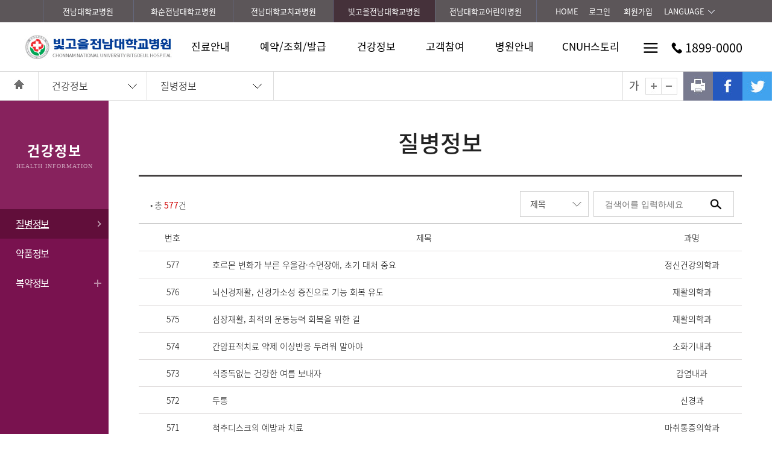

--- FILE ---
content_type: text/html;charset=UTF-8
request_url: https://www.cnubh.com/health/disease.cs;WEB_JSESSIONID=833EFD5FE90F9488A5AD3A7A675FDC55?m=39
body_size: 55133
content:























	

<!doctype html>
<html lang="KO">
<head>
<meta charset="utf-8">
<title>질병정보 : 빛고을 전남대학교병원</title>





<link rel="shortcut icon" type="image/x-icon" href="/sites/cnuh/images/common/cnuh_favicon.ico" />




<meta http-equiv="X-UA-Compatible" content="IE=edge" />
<meta name="viewport" content="width=device-width, initial-scale=1, maximum-scale=1, minimum-scale=1, user-scalable=no " />
<meta name="format-detection" content="telephone=no" />
<meta name="keywords" content="">
<meta name="description" content="">
<meta property="og:type" content="website">
<meta property="og:title" content="질병정보 : 빛고을 전남대학교병원">
<meta property="og:description" content="">
<meta property="og:image" content="http://www.cnubh.com/sites/cnubh/images/common/logo.jpg">
<meta property="og:url" content="http://www.cnubh.com/health/disease.cs;WEB_JSESSIONID=833EFD5FE90F9488A5AD3A7A675FDC55?m=39">
<link rel="canonical" href="http://www.cnubh.com/health/disease.cs;WEB_JSESSIONID=833EFD5FE90F9488A5AD3A7A675FDC55?m=39">
<link rel="stylesheet" type="text/css" href="/templates/home/css/common.css" media="all">
<link rel="stylesheet" type="text/css" href="/templates/home/css/jquery-ui.css">
<link rel="stylesheet" type="text/css" href="/templates/home/css/sub.css" media="all">
<link rel="stylesheet" type="text/css" href="/templates/home/css/slick.css" media="all">
<link rel="stylesheet" type="text/css" href="/templates/home/css/board.css" media="all">
<link rel="stylesheet" type="text/css" href="/sites/cnubh/css/common.css">
<link rel="stylesheet" type="text/css" href="/sites/cnubh/css/sub.css">
<link rel="stylesheet" href="/templates/home/css/print.css" media="print" />

<!--[if lt IE 9]>
<script type="text/javascript" src="/templates/home/js/html5shiv-printshiv.min.js"></script>
<script type="text/javascript" src="/templates/home/js/respond.min.js"></script>
<![endif]-->
<script type="text/javascript" src="/templates/home/js/jquery-1.11.3.min.js"></script>
<script type="text/javascript" src="/templates/home/js/jquery.easing.1.3.js"></script>
<script type="text/javascript" src="/templates/home/js/jquery-ui-1.11.4.js"></script>
<script type="text/javascript" src="/js/sys.js"></script>
<script type="text/javascript" src="/templates/home/js/common.js"></script>
<script type="text/javascript" src="/templates/home/js/jquery.printElement.js"></script>
<script type="text/javascript" src="/templates/home/js/select.js"></script>
<script type="text/javascript" src="/templates/home/js/jquery.dotdotdot.min.js"></script>
<script type="text/javascript" src="/templates/home/js/jquery.bxslider.min.js"></script> <!-- 수정1218 -->
<script type="text/javascript" src="/templates/home/js/jquery.customSelect.js"></script>

<script type="text/javascript">
//<![CDATA[
	$(function() {
		$('.doctor .txt span').dotdotdot({
			watch: 'window'
		});
	});
//]]>
</script>
        <script type="text/javascript">
            document.onmousedown = disableclick;
            var msg_txt = "우클릭이 금지되어 있습니다.";
            function disableclick(event) {
                if (event.button == 2) {
                    alert(msg_txt);
                    return false;
                }
            }
        </script>
</head>
<body oncontextmenu='return false' onselectstart='return false' ondragstart='false'>

<!-- Skip -->
<div class="skipNav">
	<p><a href="#container" title="본문 바로가기">본문 바로가기</a></p>
</div>
<!-- //Skip -->

<div id="asideArea" class="fix">
	
<div id="totalClose"><a href="javascript:;">전체메뉴닫기</a></div>
<div class="scroll">
	<ul class="total_link">
		<li class="link_hm"><a href="/main.cs">HOME</a></li>
		<li class="link_lang">
			
			

<label for="mLangSelect" class="comment">Language</label>
<select class="selectStyle" id="mLangSelect" title="언어 선택" onchange="document.location.href=this.value;">
	<option value="" style="display:none;">Language</option>
	<option value="http://www.cnubh.com/cnubh_eng/main.cs">English</option>
	<option value="http://www.cnubh.com/cnubh_jap/main.cs">日本語</option>
	<option value="http://www.cnubh.com/cnubh_chn/main.cs">中國語</option>
	<option value="http://www.cnubh.com/cnubh_rus/main.cs">русский</option>
	<option value="http://www.cnubh.com/cnubh_ara/main.cs">لغات أخرى</option>
</select>
			
		</li>
		<li class="link_site">
			<label for="mSiteSelect" class="comment">병원 선택</label>
			<select class="selectStyle" id="mSiteSelect" title="병원 바로가기" onchange="document.location.href=this.value;">
				<option value="https://www.cnuh.com/main.cs" >전남대학교병원</option>
				<option value="https://www.cnuhh.com/main.cs" >화순전남대학교병원</option>
				<option value="https://www.cnudh.co.kr/main.cs" >전남대학교치과병원</option>
				<option value="https://www.cnubh.com/main.cs" selected="selected">빛고을전남대학교병원</option>
				<option value="https://www.cnuhch.com/main.cs" >전남대학교어린이병원</option>
			</select>
		</li>
	</ul>

	<ul class="link_member">
		
		<li class="link_lg"><a href="/member/login.cs">로그인</a></li>
		<li class="link_join"><a href="/member/register/general.cs">회원가입</a></li>
		
  </ul>
<ul id="totalNav">
<li class="nav_item nav1"><a href="/sub.cs?m=8" class="nav_btn"  >진료안내</a>
<ul class="nav_list">
<li><a href="/sub.cs?m=14" class="nav_sbtn"  >진료과/의료진</a>
<ul class="desc_list">
<li><a href="/medical/info/dept.cs?m=14"   >진료과/의료진</a></li>
<li><a href="/sub.cs?m=104"   >건강검진센터</a></li>
</ul>
</li>
<li><a href="/medical/schedule.cs?m=9"   >진료일정</a>
</li>
<li><a href="/sub.cs?m=25" class="nav_sbtn"  >외래진료</a>
<ul class="desc_list">
<li><a href="/sub.cs?m=25"   >외래진료안내</a></li>
<li><a href="/sub.cs?m=28"   >하이패스서비스 안내</a></li>
</ul>
</li>
<li><a href="/sub.cs?m=29" class="nav_sbtn"  >입/퇴원 안내</a>
<ul class="desc_list">
<li><a href="/sub.cs?m=29"   >입퇴원절차</a></li>
<li><a href="/sub.cs?m=177"   >간호간병통합병동 안내</a></li>
</ul>
</li>
<li><a href="/sub.cs?m=105"   >검사실</a>
</li>
<li><a href="/nonpay.cs?m=13"   >비급여진료 수가고지</a>
</li>
<li><a href="https://www.cnuhh.com/sub.cs?m=157"  target="_blank" title="새창" >지역완화의료 안내 <span class="iblank"><img src="/templates/home/images/common/icon_blank.png" alt="새창"></span></a>
</li>
</ul>
</li>
<li class="nav_item nav2"><a href="/sub.cs?m=32" class="nav_btn"  >예약/조회/발급</a>
<ul class="nav_list">
<li><a href="/sub.cs?m=36" class="nav_sbtn"  >진료예약</a>
<ul class="desc_list">
<li><a href="/sub.cs?m=36"   >진료예약안내</a></li>
<li><a href="/medical/reservation2/gubun.cs?m=151"   >진료예약</a></li>
</ul>
</li>
<li><a href="/medical/inquiry2/gubun.cs?m=33"   >진료예약조회</a>
</li>
<li><a href="/sub.cs?m=34"   >진단서발급절차</a>
</li>
<li><a href="/sub.cs?m=35"   >진료기록사본 발급절차</a>
</li>
<li><a href="/sub.cs?m=172" class="nav_sbtn"  >온라인 진료기록사본·영상(CD/DVD) 발급신청</a>
<ul class="desc_list">
<li><a href="/issuance/contents.cs?m=172"   >신청</a></li>
<li><a href="/issuance/search.cs?m=173"   >신청조회</a></li>
</ul>
</li>
<li><a href="/sub.cs?m=164"   >대리처방 구비서류</a>
</li>
</ul>
</li>
<li class="nav_item nav3 active"><a href="/sub.cs?m=39" class="nav_btn"  >건강정보</a>
<ul class="nav_list">
<li><a href="/health/disease.cs?m=39"   >질병정보</a>
</li>
<li><a href="/board/B0046.cs?m=106"   >약품정보</a>
</li>
<li><a href="/sub.cs?m=158" class="nav_sbtn"  >복약정보</a>
<ul class="desc_list">
<li><a href="/health/medicine/info.cs?m=158"   >복약정보</a></li>
<li><a href="/health/medicine/map.cs?m=159"   >복약지도(동영상)</a></li>
</ul>
</li>
</ul>
</li>
<li class="nav_item nav4"><a href="/sub.cs?m=44" class="nav_btn"  >고객참여</a>
<ul class="nav_list">
<li><a href="/sub.cs?m=44"   >환자의권리와의무</a>
</li>
<li><a href="/sub.cs?m=45"   >고객의소리</a>
</li>
<li><a href="/board/B0037.cs?m=162"   >칭찬합시다</a>
</li>
<li><a href="/sub.cs?m=47"   >행동강령위반신고</a>
</li>
<li><a href="/board/B0039.cs?m=50"   >병원이용 FAQ</a>
</li>
</ul>
</li>
<li class="nav_item nav5"><a href="/sub.cs?m=51" class="nav_btn"  >병원안내</a>
<ul class="nav_list">
<li><a href="/sub.cs?m=58" class="nav_sbtn"  >병원소개</a>
<ul class="desc_list">
<li><a href="/sub.cs?m=65"   >병원장 인사말</a></li>
<li><a href="/sub.cs?m=59"   >설립목적</a></li>
<li><a href="/sub.cs?m=61"   >미션/비전/핵심가치</a></li>
<li><a href="/sub.cs?m=62"   >조직도</a></li>
<li><a href="/sub.cs?m=63"   >HI</a></li>
</ul>
</li>
<li><a href="/sub.cs?m=70" class="nav_sbtn"  >공지사항</a>
<ul class="desc_list">
<li><a href="/board/B0040.cs?m=70"   >공지/소식</a></li>
<li><a href="/board/B0042.cs?m=109"   >교육일정</a></li>
<li><a href="/board/B0177.cs?m=156"   >교육자료</a></li>
<li><a href="/board/B0044.cs?m=74"   >갤러리</a></li>
<li><a href="/board/B0041.cs?m=71"   >언론보도</a></li>
<li><a href="/board/B0043.cs?m=73"   >입찰정보</a></li>
<li><a href="/board/B0065.cs?m=129"   >행복나눔125 갤러리</a></li>
<li><a href="/board/B0066.cs?m=130"   >감사합니다</a></li>
<li><a href="https://cnuh.recruiter.co.kr/appsite/company/index"  target="_blank" title="새창" >채용정보 <span class="iblank"><img src="/templates/home/images/common/icon_blank.png" alt="새창"></span></a></li>
<li><a href="/board/B0228.cs?m=174"   >IRB(생명의학연구윤리 심의위원회)</a></li>
</ul>
</li>
<li><a href="/sub.cs?m=75" class="nav_sbtn"  >오시는길</a>
<ul class="desc_list">
<li><a href="/sub.cs?m=75"   >대중교통</a></li>
<li><a href="/sub.cs?m=76"   >자가용 이용</a></li>
<li><a href="/sub.cs?m=77"   >셔틀버스이용</a></li>
</ul>
</li>
<li><a href="/sub.cs?m=78" class="nav_sbtn"  >종합안내도</a>
<ul class="desc_list">
<li><a href="/sub.cs?m=78"   >병원층별안내</a></li>
<li><a href="/sub.cs?m=79"   >원내편의시설</a></li>
<li><a href="/sub.cs?m=80"   >주차안내</a></li>
<li><a href="/sub.cs?m=85"   >전화번호안내</a></li>
<li><a href="/sub.cs?m=128"   >택배서비스안내</a></li>
</ul>
</li>
</ul>
</li>
<li class="nav_item nav6"><a href="/sub.cs?m=137" class="nav_btn"  >CNUH스토리</a>
<ul class="nav_list">
<li><a href="/story/nanum.cs?m=137"   >사랑나눔 행복더하기</a>
</li>
<li><a href="/board/B0037.cs?m=46"   >칭찬합시다</a>
</li>
<li><a href="/story/people.cs?m=136"   >인물포커스</a>
</li>
<li><a href="http://cnuh.com/sub.cs?m=28"  target="_blank" title="새창" >자원봉사 <span class="iblank"><img src="/templates/home/images/common/icon_blank.png" alt="새창"></span></a>
</li>
<li><a href="https://cnuh.com/fund/main.cs"  target="_blank" title="새창" >발전후원회 <span class="iblank"><img src="/templates/home/images/common/icon_blank.png" alt="새창"></span></a>
</li>
</ul>
</li>
<li class="nav_item nav7"><a href="/sub.cs?m=110" class="nav_btn"  >이용안내</a>
<ul class="nav_list">
<li><a href="/member/login.cs?m=112"   >로그인</a>
</li>
<li><a href="/member/register/general.cs?m=113"   >회원가입</a>
</li>
<li><a href="/sub.cs?m=114" class="nav_sbtn"  >아이디/비밀번호찾기</a>
<ul class="desc_list">
<li><a href="/member/find/id.cs?m=120"   >아이디찾기</a></li>
<li><a href="/member/find/pw.cs?m=121"   >비밀번호찾기</a></li>
</ul>
</li>
<li><a href="/sub.cs?m=115" class="nav_sbtn"  >개인정보처리방침</a>
<ul class="desc_list">
<li><a href="/sub.cs?m=176"   >개인정보처리방침(2022년 11월 19일)</a></li>
</ul>
</li>
<li><a href="/sub.cs?m=116"   >고정형 영상정보처리기기운영방침</a>
</li>
<li><a href="/sub.cs?m=117"   >이메일무단수집거부</a>
</li>
<li><a href="/sub.cs?m=118"   >환자의권리와의무</a>
</li>
<li><a href="/sub.cs?m=119"   >정보공개및경영공시</a>
</li>
<li><a href="/sub.cs?m=149"   >고객사랑통합콜센터</a>
</li>
</ul>
</li>
<li class="nav_item nav8"><a href="/sub.cs?m=111" class="nav_btn"  >마이페이지</a>
<ul class="nav_list">
<li><a href="/board/B0036/my.cs?m=139"   >민원상담내역</a>
</li>
<li><a href="/medical/inquiry/my.cs?m=140"   >진료예약조회</a>
</li>
<li><a href="/medical/drug.cs?m=146"   >복약안내</a>
</li>
</ul>
</li>
</ul>

	<div class="m_site">
		<p>바로가기 서비스</p>
		
		




<ul>
	<!--<li>
		<label for="siteList01" class="comment">전문진료센터</label>
		<select class="selectStyle" id="siteList01" title="전문진료센터 바로가기" onchange="gogo(this.value, this);">
			<option value="" style="display:none;">전문진료센터</option>
			<option value="">심뇌혈관질환센터</option>
			<option value="">신장센터</option>
			<option value="">권역외상센터</option>
			<option value="">소화기센터</option>
			<option value="">응급의료센터</option>
			<option value="">국제메디컬센터</option>
			<option value="">장기이식센터</option>
		</select>
	</li>-->
	<li>
		<label for="siteList02" class="comment">진료부서</label>
		
		
		<select class="selectStyle" id="siteList02" title="진료부서 바로가기" onchange="gogo(this.value, this);">
			<option value="" style="display:none;">진료부서</option>
			
			<option value="/medical/info/dept.cs?act=view&deptCd=UR">비뇨의학과</option>
			
			<option value="/medical/info/dept.cs?act=view&deptCd=OS">정형외과</option>
			
			<option value="/medical/info/dept.cs?act=view&deptCd=IMR">류마티스내과</option>
			
			<option value="/medical/info/dept.cs?act=view&deptCd=RH">재활의학과</option>
			
			<option value="/medical/info/dept.cs?act=view&deptCd=IMG">소화기내과</option>
			
			<option value="/medical/info/dept.cs?act=view&deptCd=IMC">순환기내과</option>
			
			<option value="/medical/info/dept.cs?act=view&deptCd=IMP">호흡기내과</option>
			
			<option value="/medical/info/dept.cs?act=view&deptCd=IME">내분비대사내과</option>
			
			<option value="/medical/info/dept.cs?act=view&deptCd=IMN">신장내과</option>
			
			<option value="/medical/info/dept.cs?act=view&deptCd=IMD">감염내과</option>
			
			<option value="/medical/info/dept.cs?act=view&deptCd=IMA">알레르기내과</option>
			
			<option value="/medical/info/dept.cs?act=view&deptCd=IMK">노년내과</option>
			
			<option value="/medical/info/dept.cs?act=view&deptCd=HPBS">간담췌외과</option>
			
			<option value="/medical/info/dept.cs?act=view&deptCd=NR">신경과</option>
			
			<option value="/medical/info/dept.cs?act=view&deptCd=NS">신경외과</option>
			
			<option value="/medical/info/dept.cs?act=view&deptCd=OG">산부인과</option>
			
			<option value="/medical/info/dept.cs?act=view&deptCd=PED">소아청소년과</option>
			
			<option value="/medical/info/dept.cs?act=view&deptCd=AN">마취통증의학과</option>
			
			<option value="/medical/info/dept.cs?act=view&deptCd=PAIN">통증클리닉</option>
			
			<option value="/medical/info/dept.cs?act=view&deptCd=DR">영상의학과</option>
			
			<option value="/medical/info/dept.cs?act=view&deptCd=GSV">이식혈관외과</option>
			
			<option value="/medical/info/dept.cs?act=view&deptCd=LM">진단검사의학과</option>
			
		</select>
	</li>
	<li>
		<label for="siteList03" class="comment">CNUH 네트워크</label>
		<select class="selectStyle" id="siteList03" title="CNUH 네트워크 바로가기" onchange="gogo(this.value, this);">
			<option value="" style="display:none;">CNUH 네트워크</option>
			<option value="http://www.jnu.ac.kr">전남대학교</option>
			<option value="http://www.cnuhirb.com">생명의학연구윤리심의위원회</option>
			<option value="http://ctc.cnuh.com">임상시험센터</option>
			<option value="http://bri.cnuh.com">의생명연구원</option>
			<option value="http://www.chnurare.co.kr">희귀난치질환통합케어센터</option>
			<option value="http://www.forchild.or.kr">해바라기이동센터</option>
			<option value="http://www.gbcmhc.or.kr">광주북구정신건강증진센터</option>
			<option value="https://smartcnuh.hunet.co.kr/Home">CNUH스마트캠퍼스</option>
		</select>
	</li>
	<li>
		<label for="siteList04" class="comment">패밀리사이트</label>
		<select class="selectStyle" id="siteList04" title="패밀리사이트 바로가기" onchange="gogo(this.value, this);">
			<option value="" style="display:none;">패밀리사이트</option>
			<option value="http://www.cnuh.com/main.cs">전남대학교병원</option>
			<option value="http://www.cnuhh.com/main.cs">화순전남대학교병원</option>
			<option value="http://www.cnudh.co.kr/main.cs">전남대학교치과병원</option>
			<option value="http://medicine.chonnam.ac.kr">전남대학교의과대학</option>
			<option value="http://dent.chonnam.ac.kr">전남대학교치의학전문대학원</option>
			<option value="http://nursing.chonnam.ac.kr">전남대학교간호대학</option>
		</select>
	</li>
</ul>

		
	</div>
</div>

</div>

<div id="wrap">

	<header id="header">
		
<div class="tnbArea clearfix">
	<div class="siteList">
		<ul class="clearfix">

			<li class="site01"><a href="https://www.cnuh.com/main.cs">전남대학교병원</a></li>
			<li class="site02"><a href="https://www.cnuhh.com/main.cs">화순전남대학교병원</a></li>
			<li class="site03"><a href="https://www.cnudh.co.kr/main.cs">전남대학교치과병원</a></li>
			<li class="site04"><a href="https://www.cnubh.com/main.cs" class="on">빛고을전남대학교병원</a></li>
			<li class="site05"><a href="https://www.cnuhch.com/main.cs">전남대학교어린이병원</a></li>

			
		</ul>
	</div>
	<div class="loginWrap">
		<ul class="loginList clearfix">
			<li class="login01"><a href="/main.cs">HOME</a></li>
			
			<li class="login02"><a href="/member/login.cs">로그인</a></li>
			<li class="login03"><a href="/member/register/general.cs">회원가입</a></li>
			
			
			
<li class="select_btn"><a href="#">LANGUAGE</a>
	<div class="desc_box">
		<ul>
			<li><a href="//www.cnubh.com/cnubh_eng/main.cs" title="새창열림" target="_blank">English</a></li>
			<li><a href="//www.cnubh.com/cnubh_jap/main.cs" title="새창열림" target="_blank">日本語</a></li>
			<li><a href="//www.cnubh.com/cnubh_chn/main.cs" title="새창열림" target="_blank">中國語</a></li>
			<li><a href="//www.cnubh.com/cnubh_rus/main.cs" title="새창열림" target="_blank">русский</a></li>
			<li><a href="//www.cnubh.com/cnubh_ara/main.cs" title="새창열림" target="_blank">لغات أخرى</a></li>
		</ul>
	</div>
</li>

			
		</ul>
	</div>
</div>


<div id="headNav">
	<div id="gnbWrap">
		<div class="innerZone">
			<div id="totalOpen"><a href="javascript:;">전체메뉴보기</a></div>
			<h1 class="logo">
				
					
					
					
					
						<a href="/main.cs"><img src="/sites/cnubh/images/common/logo.jpg" alt="빛고을전남대학교병원"></a>
					
					
				
			</h1>

			<div id="gnbArea">
<ul class="gnb_depth1">
<li class="depth1 menu01"><a href="/sub.cs?m=8" class="depth1_btn"  >진료안내</a>
<div class="gnb_cont">
	<div class="depth1_title">
		<h2>진료안내</h2>
		<p class="depth1_txt01">환자들 얼굴에 미소를<br />부르는 친절한 스마트병원이<br />되겠습니다.</p>
		<p class="depth1_txt02">고객사랑 통합콜센터<span>1899-0000</span></p>
	</div>
<ul class="gnb_depth2 clearfix">
<li class="i1"><a href="/sub.cs?m=14" class="depth2_btn"  >진료과/의료진</a>
<ul class="gnb_depth3">
<li><a href="/medical/info/dept.cs?m=14"   >진료과/의료진</a></li>
<li><a href="/sub.cs?m=104"   >건강검진센터</a></li>
</ul>
</li>
<li class="i2"><a href="/medical/schedule.cs?m=9" class="depth2_btn"  >진료일정</a>
</li>
<li class="i3"><a href="/sub.cs?m=25" class="depth2_btn"  >외래진료</a>
<ul class="gnb_depth3">
<li><a href="/sub.cs?m=25"   >외래진료안내</a></li>
<li><a href="/sub.cs?m=28"   >하이패스서비스 안내</a></li>
</ul>
</li>
<li class="i4"><a href="/sub.cs?m=29" class="depth2_btn"  >입/퇴원 안내</a>
<ul class="gnb_depth3">
<li><a href="/sub.cs?m=29"   >입퇴원절차</a></li>
<li><a href="/sub.cs?m=177"   >간호간병통합병동 안내</a></li>
</ul>
</li>
<li class="i5"><a href="/sub.cs?m=105" class="depth2_btn"  >검사실</a>
</li>
<li class="i6"><a href="/nonpay.cs?m=13" class="depth2_btn"  >비급여진료 수가고지</a>
</li>
<li class="i7"><a href="https://www.cnuhh.com/sub.cs?m=157" class="depth2_btn" target="_blank" title="새창" >지역완화의료 안내 <span class="iblank"><img src="/templates/home/images/common/icon_blank.png" alt="새창"></span></a>
</li>
</ul>
</div>
</li>
<li class="depth1 menu02"><a href="/sub.cs?m=32" class="depth1_btn"  >예약/조회/발급</a>
<div class="gnb_cont">
	<div class="depth1_title">
		<h2>예약/조회/발급</h2>
		<p class="depth1_txt01">환자들 얼굴에 미소를<br />부르는 친절한 스마트병원이<br />되겠습니다.</p>
		<p class="depth1_txt02">고객사랑 통합콜센터<span>1899-0000</span></p>
	</div>
<ul class="gnb_depth2 clearfix">
<li class="i1"><a href="/sub.cs?m=36" class="depth2_btn"  >진료예약</a>
<ul class="gnb_depth3">
<li><a href="/sub.cs?m=36"   >진료예약안내</a></li>
<li><a href="/medical/reservation2/gubun.cs?m=151"   >진료예약</a></li>
</ul>
</li>
<li class="i2"><a href="/medical/inquiry2/gubun.cs?m=33" class="depth2_btn"  >진료예약조회</a>
</li>
<li class="i3"><a href="/sub.cs?m=34" class="depth2_btn"  >진단서발급절차</a>
</li>
<li class="i4"><a href="/sub.cs?m=35" class="depth2_btn"  >진료기록사본 발급절차</a>
</li>
<li class="i5"><a href="/sub.cs?m=172" class="depth2_btn"  >온라인 진료기록사본·영상(CD/DVD) 발급신청</a>
<ul class="gnb_depth3">
<li><a href="/issuance/contents.cs?m=172"   >신청</a></li>
<li><a href="/issuance/search.cs?m=173"   >신청조회</a></li>
</ul>
</li>
<li class="i6"><a href="/sub.cs?m=164" class="depth2_btn"  >대리처방 구비서류</a>
</li>
</ul>
</div>
</li>
<li class="depth1 menu03 active"><a href="/sub.cs?m=39" class="depth1_btn"  >건강정보</a>
<div class="gnb_cont">
	<div class="depth1_title">
		<h2>건강정보</h2>
		<p class="depth1_txt01">환자들 얼굴에 미소를<br />부르는 친절한 스마트병원이<br />되겠습니다.</p>
		<p class="depth1_txt02">고객사랑 통합콜센터<span>1899-0000</span></p>
	</div>
<ul class="gnb_depth2 clearfix">
<li class="i1"><a href="/health/disease.cs?m=39" class="depth2_btn"  >질병정보</a>
</li>
<li class="i2"><a href="/board/B0046.cs?m=106" class="depth2_btn"  >약품정보</a>
</li>
<li class="i3"><a href="/sub.cs?m=158" class="depth2_btn"  >복약정보</a>
<ul class="gnb_depth3">
<li><a href="/health/medicine/info.cs?m=158"   >복약정보</a></li>
<li><a href="/health/medicine/map.cs?m=159"   >복약지도(동영상)</a></li>
</ul>
</li>
</ul>
</div>
</li>
<li class="depth1 menu04"><a href="/sub.cs?m=44" class="depth1_btn"  >고객참여</a>
<div class="gnb_cont">
	<div class="depth1_title">
		<h2>고객참여</h2>
		<p class="depth1_txt01">환자들 얼굴에 미소를<br />부르는 친절한 스마트병원이<br />되겠습니다.</p>
		<p class="depth1_txt02">고객사랑 통합콜센터<span>1899-0000</span></p>
	</div>
<ul class="gnb_depth2 clearfix">
<li class="i1"><a href="/sub.cs?m=44" class="depth2_btn"  >환자의권리와의무</a>
</li>
<li class="i2"><a href="/sub.cs?m=45" class="depth2_btn"  >고객의소리</a>
</li>
<li class="i3"><a href="/board/B0037.cs?m=162" class="depth2_btn"  >칭찬합시다</a>
</li>
<li class="i4"><a href="/sub.cs?m=47" class="depth2_btn"  >행동강령위반신고</a>
</li>
<li class="i5"><a href="/board/B0039.cs?m=50" class="depth2_btn"  >병원이용 FAQ</a>
</li>
</ul>
</div>
</li>
<li class="depth1 menu05"><a href="/sub.cs?m=51" class="depth1_btn"  >병원안내</a>
<div class="gnb_cont">
	<div class="depth1_title">
		<h2>병원안내</h2>
		<p class="depth1_txt01">환자들 얼굴에 미소를<br />부르는 친절한 스마트병원이<br />되겠습니다.</p>
		<p class="depth1_txt02">고객사랑 통합콜센터<span>1899-0000</span></p>
	</div>
<ul class="gnb_depth2 clearfix">
<li class="i1"><a href="/sub.cs?m=58" class="depth2_btn"  >병원소개</a>
<ul class="gnb_depth3">
<li><a href="/sub.cs?m=65"   >병원장 인사말</a></li>
<li><a href="/sub.cs?m=59"   >설립목적</a></li>
<li><a href="/sub.cs?m=61"   >미션/비전/핵심가치</a></li>
<li><a href="/sub.cs?m=62"   >조직도</a></li>
<li><a href="/sub.cs?m=63"   >HI</a></li>
</ul>
</li>
<li class="i2"><a href="/sub.cs?m=70" class="depth2_btn"  >공지사항</a>
<ul class="gnb_depth3">
<li><a href="/board/B0040.cs?m=70"   >공지/소식</a></li>
<li><a href="/board/B0042.cs?m=109"   >교육일정</a></li>
<li><a href="/board/B0177.cs?m=156"   >교육자료</a></li>
<li><a href="/board/B0044.cs?m=74"   >갤러리</a></li>
<li><a href="/board/B0041.cs?m=71"   >언론보도</a></li>
<li><a href="/board/B0043.cs?m=73"   >입찰정보</a></li>
<li><a href="/board/B0065.cs?m=129"   >행복나눔125 갤러리</a></li>
<li><a href="/board/B0066.cs?m=130"   >감사합니다</a></li>
<li><a href="https://cnuh.recruiter.co.kr/appsite/company/index"  target="_blank" title="새창" >채용정보 <span class="iblank"><img src="/templates/home/images/common/icon_blank.png" alt="새창"></span></a></li>
<li><a href="/board/B0228.cs?m=174"   >IRB(생명의학연구윤리 심의위원회)</a></li>
</ul>
</li>
<li class="i3"><a href="/sub.cs?m=75" class="depth2_btn"  >오시는길</a>
<ul class="gnb_depth3">
<li><a href="/sub.cs?m=75"   >대중교통</a></li>
<li><a href="/sub.cs?m=76"   >자가용 이용</a></li>
<li><a href="/sub.cs?m=77"   >셔틀버스이용</a></li>
</ul>
</li>
<li class="i4"><a href="/sub.cs?m=78" class="depth2_btn"  >종합안내도</a>
<ul class="gnb_depth3">
<li><a href="/sub.cs?m=78"   >병원층별안내</a></li>
<li><a href="/sub.cs?m=79"   >원내편의시설</a></li>
<li><a href="/sub.cs?m=80"   >주차안내</a></li>
<li><a href="/sub.cs?m=85"   >전화번호안내</a></li>
<li><a href="/sub.cs?m=128"   >택배서비스안내</a></li>
</ul>
</li>
</ul>
</div>
</li>
<li class="depth1 menu06"><a href="/sub.cs?m=137" class="depth1_btn"  >CNUH스토리</a>
<div class="gnb_cont">
	<div class="depth1_title">
		<h2>CNUH스토리</h2>
		<p class="depth1_txt01">환자들 얼굴에 미소를<br />부르는 친절한 스마트병원이<br />되겠습니다.</p>
		<p class="depth1_txt02">고객사랑 통합콜센터<span>1899-0000</span></p>
	</div>
<ul class="gnb_depth2 clearfix">
<li class="i1"><a href="/story/nanum.cs?m=137" class="depth2_btn"  >사랑나눔 행복더하기</a>
</li>
<li class="i2"><a href="/board/B0037.cs?m=46" class="depth2_btn"  >칭찬합시다</a>
</li>
<li class="i3"><a href="/story/people.cs?m=136" class="depth2_btn"  >인물포커스</a>
</li>
<li class="i4"><a href="http://cnuh.com/sub.cs?m=28" class="depth2_btn" target="_blank" title="새창" >자원봉사 <span class="iblank"><img src="/templates/home/images/common/icon_blank.png" alt="새창"></span></a>
</li>
<li class="i5"><a href="https://cnuh.com/fund/main.cs" class="depth2_btn" target="_blank" title="새창" >발전후원회 <span class="iblank"><img src="/templates/home/images/common/icon_blank.png" alt="새창"></span></a>
</li>
</ul>
</div>
</li>
</ul>


			</div>





			<script type="text/javascript" src="/templates/home/js/head_nav.js"></script>



			<div class="btnArea">
				<!--<p class="btnSearch"><button type="button"><img src="/templates/home/images/common/btn_search.jpg" alt="검색" /></button></p>-->
				
				<p class="lnbControl"><button type="button" class="lnbOn"><img src="/templates/home/images/common/btn_sitemap.jpg" alt="메뉴 펼치기" /></button></p>
				<p class="lnbCloseBox"><button type="button" class="lnbClose"><img src="/templates/home/images/common/btn_close.jpg" alt="메뉴 접기" /></button></p>
				
					
					
					
					
						<div class="gnbCall">1899-0000</div>
					
				
			</div>

		</div>
	</div>
	<div class="allMenuWrap">
<ul class="allMenu">
<li>
<div class="gnb_cont">
	<h2>진료안내</h2>
<ul class="gnb_depth2 clearfix">
<li class="i1"><a href="/sub.cs?m=14" class="depth2_btn"  >진료과/의료진</a>
<ul class="gnb_depth3">
<li><a href="/medical/info/dept.cs?m=14"   >진료과/의료진</a></li>
<li><a href="/sub.cs?m=104"   >건강검진센터</a></li>
</ul>
</li>
<li class="i2"><a href="/medical/schedule.cs?m=9" class="depth2_btn"  >진료일정</a>
</li>
<li class="i3"><a href="/sub.cs?m=25" class="depth2_btn"  >외래진료</a>
<ul class="gnb_depth3">
<li><a href="/sub.cs?m=25"   >외래진료안내</a></li>
<li><a href="/sub.cs?m=28"   >하이패스서비스 안내</a></li>
</ul>
</li>
<li class="i4"><a href="/sub.cs?m=29" class="depth2_btn"  >입/퇴원 안내</a>
<ul class="gnb_depth3">
<li><a href="/sub.cs?m=29"   >입퇴원절차</a></li>
<li><a href="/sub.cs?m=177"   >간호간병통합병동 안내</a></li>
</ul>
</li>
<li class="i5"><a href="/sub.cs?m=105" class="depth2_btn"  >검사실</a>
</li>
<li class="i6"><a href="/nonpay.cs?m=13" class="depth2_btn"  >비급여진료 수가고지</a>
</li>
<li class="i7"><a href="https://www.cnuhh.com/sub.cs?m=157" class="depth2_btn" target="_blank" title="새창" >지역완화의료 안내 <span class="iblank"><img src="/templates/home/images/common/icon_blank.png" alt="새창"></span></a>
</li>
</ul>
</div>
</li>
<li>
<div class="gnb_cont">
	<h2>예약/조회/발급</h2>
<ul class="gnb_depth2 clearfix">
<li class="i1"><a href="/sub.cs?m=36" class="depth2_btn"  >진료예약</a>
<ul class="gnb_depth3">
<li><a href="/sub.cs?m=36"   >진료예약안내</a></li>
<li><a href="/medical/reservation2/gubun.cs?m=151"   >진료예약</a></li>
</ul>
</li>
<li class="i2"><a href="/medical/inquiry2/gubun.cs?m=33" class="depth2_btn"  >진료예약조회</a>
</li>
<li class="i3"><a href="/sub.cs?m=34" class="depth2_btn"  >진단서발급절차</a>
</li>
<li class="i4"><a href="/sub.cs?m=35" class="depth2_btn"  >진료기록사본 발급절차</a>
</li>
<li class="i5"><a href="/sub.cs?m=172" class="depth2_btn"  >온라인 진료기록사본·영상(CD/DVD) 발급신청</a>
<ul class="gnb_depth3">
<li><a href="/issuance/contents.cs?m=172"   >신청</a></li>
<li><a href="/issuance/search.cs?m=173"   >신청조회</a></li>
</ul>
</li>
<li class="i6"><a href="/sub.cs?m=164" class="depth2_btn"  >대리처방 구비서류</a>
</li>
</ul>
</div>
</li>
<li>
<div class="gnb_cont">
	<h2>건강정보</h2>
<ul class="gnb_depth2 clearfix">
<li class="i1"><a href="/health/disease.cs?m=39" class="depth2_btn"  >질병정보</a>
</li>
<li class="i2"><a href="/board/B0046.cs?m=106" class="depth2_btn"  >약품정보</a>
</li>
<li class="i3"><a href="/sub.cs?m=158" class="depth2_btn"  >복약정보</a>
<ul class="gnb_depth3">
<li><a href="/health/medicine/info.cs?m=158"   >복약정보</a></li>
<li><a href="/health/medicine/map.cs?m=159"   >복약지도(동영상)</a></li>
</ul>
</li>
</ul>
</div>
</li>
<li>
<div class="gnb_cont">
	<h2>고객참여</h2>
<ul class="gnb_depth2 clearfix">
<li class="i1"><a href="/sub.cs?m=44" class="depth2_btn"  >환자의권리와의무</a>
</li>
<li class="i2"><a href="/sub.cs?m=45" class="depth2_btn"  >고객의소리</a>
</li>
<li class="i3"><a href="/board/B0037.cs?m=162" class="depth2_btn"  >칭찬합시다</a>
</li>
<li class="i4"><a href="/sub.cs?m=47" class="depth2_btn"  >행동강령위반신고</a>
</li>
<li class="i5"><a href="/board/B0039.cs?m=50" class="depth2_btn"  >병원이용 FAQ</a>
</li>
</ul>
</div>
</li>
<li>
<div class="gnb_cont">
	<h2>병원안내</h2>
<ul class="gnb_depth2 clearfix">
<li class="i1"><a href="/sub.cs?m=58" class="depth2_btn"  >병원소개</a>
<ul class="gnb_depth3">
<li><a href="/sub.cs?m=65"   >병원장 인사말</a></li>
<li><a href="/sub.cs?m=59"   >설립목적</a></li>
<li><a href="/sub.cs?m=61"   >미션/비전/핵심가치</a></li>
<li><a href="/sub.cs?m=62"   >조직도</a></li>
<li><a href="/sub.cs?m=63"   >HI</a></li>
</ul>
</li>
<li class="i2"><a href="/sub.cs?m=70" class="depth2_btn"  >공지사항</a>
<ul class="gnb_depth3">
<li><a href="/board/B0040.cs?m=70"   >공지/소식</a></li>
<li><a href="/board/B0042.cs?m=109"   >교육일정</a></li>
<li><a href="/board/B0177.cs?m=156"   >교육자료</a></li>
<li><a href="/board/B0044.cs?m=74"   >갤러리</a></li>
<li><a href="/board/B0041.cs?m=71"   >언론보도</a></li>
<li><a href="/board/B0043.cs?m=73"   >입찰정보</a></li>
<li><a href="/board/B0065.cs?m=129"   >행복나눔125 갤러리</a></li>
<li><a href="/board/B0066.cs?m=130"   >감사합니다</a></li>
<li><a href="https://cnuh.recruiter.co.kr/appsite/company/index"  target="_blank" title="새창" >채용정보 <span class="iblank"><img src="/templates/home/images/common/icon_blank.png" alt="새창"></span></a></li>
<li><a href="/board/B0228.cs?m=174"   >IRB(생명의학연구윤리 심의위원회)</a></li>
</ul>
</li>
<li class="i3"><a href="/sub.cs?m=75" class="depth2_btn"  >오시는길</a>
<ul class="gnb_depth3">
<li><a href="/sub.cs?m=75"   >대중교통</a></li>
<li><a href="/sub.cs?m=76"   >자가용 이용</a></li>
<li><a href="/sub.cs?m=77"   >셔틀버스이용</a></li>
</ul>
</li>
<li class="i4"><a href="/sub.cs?m=78" class="depth2_btn"  >종합안내도</a>
<ul class="gnb_depth3">
<li><a href="/sub.cs?m=78"   >병원층별안내</a></li>
<li><a href="/sub.cs?m=79"   >원내편의시설</a></li>
<li><a href="/sub.cs?m=80"   >주차안내</a></li>
<li><a href="/sub.cs?m=85"   >전화번호안내</a></li>
<li><a href="/sub.cs?m=128"   >택배서비스안내</a></li>
</ul>
</li>
</ul>
</div>
</li>
<li>
<div class="gnb_cont">
	<h2>CNUH스토리</h2>
<ul class="gnb_depth2 clearfix">
<li class="i1"><a href="/story/nanum.cs?m=137" class="depth2_btn"  >사랑나눔 행복더하기</a>
</li>
<li class="i2"><a href="/board/B0037.cs?m=46" class="depth2_btn"  >칭찬합시다</a>
</li>
<li class="i3"><a href="/story/people.cs?m=136" class="depth2_btn"  >인물포커스</a>
</li>
<li class="i4"><a href="http://cnuh.com/sub.cs?m=28" class="depth2_btn" target="_blank" title="새창" >자원봉사 <span class="iblank"><img src="/templates/home/images/common/icon_blank.png" alt="새창"></span></a>
</li>
<li class="i5"><a href="https://cnuh.com/fund/main.cs" class="depth2_btn" target="_blank" title="새창" >발전후원회 <span class="iblank"><img src="/templates/home/images/common/icon_blank.png" alt="새창"></span></a>
</li>
</ul>
</div>
</li>
</ul>

	</div>
	<div class="allMenuBg"></div>
</div><!-- // headNav -->
	</header>

	<main id="container" class="clearfix">
		
		<div id="contHead">
			

<div id="location">
	<div class="frame">
		<ol id="locDepth">
			<li class="depth_home"><a href="/main.cs">홈</a></li>
			<li class="depth_list" id="depth1"><a href="javascript:;" class="depth_btn">건강정보</a>
<div class="desc_box"><ul>
<li ><a href="/sub.cs?m=8"   >진료안내</a>
<li ><a href="/sub.cs?m=32"   >예약/조회/발급</a>
<li  class="active"><a href="/sub.cs?m=39"  class="active"  >건강정보</a>
<li ><a href="/sub.cs?m=44"   >고객참여</a>
<li ><a href="/sub.cs?m=51"   >병원안내</a>
<li ><a href="/sub.cs?m=137"   >CNUH스토리</a>
<li ><a href="/sub.cs?m=110"   >이용안내</a>
<li ><a href="/sub.cs?m=111"   >마이페이지</a>
</ul></div>
</li>
<li class="depth_list" id="depth2"><a href="javascript:;" class="depth_btn">질병정보</a>
<div class="desc_box"><ul>
<li  class="active"><a href="/health/disease.cs?m=39"  class="active"  >질병정보</a>
<li ><a href="/board/B0046.cs?m=106"   >약품정보</a>
<li ><a href="/sub.cs?m=158"   >복약정보</a>
</ul></div>
</li>

		</ol><!-- // locDepth -->
		<dl id="locMobile">
			<dt class="noneSub"><a href="#">질병정보</a></dt>

		</dl><!-- // locMobile -->

	</div><!-- // frame -->

</div><!-- // location -->
<div id="headUtil">
	<ul class="desc_list">
		<li class="zoom">
			<dl>
				<dt>가</dt>
				<dd><a href="#" class="zoom_in"><img src="/templates/home/images/sub/zoomIn.jpg" alt="확대" /></a></dd>
				<dd><a href="#" class="zoom_out"><img src="/templates/home/images/sub/zoomOut.jpg" alt="축소" /></a></dd>
			</dl>
		</li>
		<li class="print"><a href="#인쇄" onclick="window.print();return false;" title="본문내용 인쇄하기" class="print"><img src="/templates/home/images/sub/btn_print.jpg" alt="인쇄"></a></li>
		<li class="link_fb"><a href="javascript:sendSns('facebook', document.title, window.location.href);"><img src="/templates/home/images/sub/btn_snsFb.jpg" alt="페이스북"></a></li>
		<li class="link_tw"><a href="javascript:sendSns('twitter', document.title, window.location.href);"><img src="/templates/home/images/sub/btn_snsTw.jpg" alt="트위터"></a></li>
	</ul>
</div><!-- // headUtil -->
<script type="text/javascript" src="/js/sns_share.js"></script>
		</div>
		<div id="snb">
			

	<h2 class="tit05"><p>건강정보<span>HEALTH INFORMATION</span></p></h2>
	<div class="snbList">
<ul><li  class="selected"><a href="/health/disease.cs?m=39"   >질병정보</a></li><li ><a href="/board/B0046.cs?m=106"   >약품정보</a></li><li ><a href="/sub.cs?m=158"   >복약정보</a><div><ul class="snb3depth"><li ><a href="/health/medicine/info.cs?m=158"   >복약정보</a></li><li ><a href="/health/medicine/map.cs?m=159"   >복약지도(동영상)</a></li></ul></div></li></ul>
	</div>



	<script type="text/javascript" src="/templates/home/js/snb.js"></script>
		</div>
		<div id="contentGroup">
			<div id="contents">
				<h3 class="pageTit">질병정보</h3>
				
				





<div class="boardStyle">
	<form action="/health/disease.cs;WEB_JSESSIONID=833EFD5FE90F9488A5AD3A7A675FDC55" method="post">
		<input type="hidden" name="pageIndex" value="1" />
		<fieldset>
			<legend>게시판 목록</legend>
			<div class="boardInfo clearfix">
				<p class="infoCount"><span>• 총 <strong class="countTotal">577</strong>건</span></p>

				<ul class="boardSelect">
					<li><label for="boardSearchSelect02" class="comment">검색기준</label></li>
					<li class="Select">
						<select name="searchCondition" id="boardSearchSelect02" class="selectStyle" title="검색기준">
						<option value="title" >제목</option>
						<option value="content" >내용</option>
						</select>
					</li>
					<li><label for="boardSearchText" class="comment">검색어</label></li>
					<li class="boardSearchText"><input type="text" name="searchKeyword" id="boardSearchText" class="text" title="검색어" placeholder="검색어를 입력하세요" value="" /><input type="submit" id="submitBtn" class="btn" value="검색" /></li>
				</ul>
			</div>
		</fieldset>
	</form>
			

	<table class="boardList captionNone">
		<caption>언론보도
		<p class="">다음 표는 번호, 제목, 작성자, 작성일, 조회수, 파일 등으로 구성된 언론보도 게시판 목록입니다.</p>
		</caption>
		<thead>
			<tr>
				<th scope="col" class="num">번호</th>
				<th scope="col" class="subject">제목</th>
				<th scope="col" class="writer">과명</th>
			</tr>
		</thead>
		<tbody>
		
			<tr>
				<td class="num">577</td>
				<td class="subject"><a href="?act=view&infoId=864&searchKeyword=&amp;searchCondition=&amp;pageIndex=1">호르몬 변화가 부른 우울감·수면장애, 초기 대처 중요</a></td>
				<td class="writer">정신건강의학과</td>
			</tr>
		
			<tr>
				<td class="num">576</td>
				<td class="subject"><a href="?act=view&infoId=862&searchKeyword=&amp;searchCondition=&amp;pageIndex=1">뇌신경재활, 신경가소성 증진으로 기능 회복 유도</a></td>
				<td class="writer">재활의학과</td>
			</tr>
		
			<tr>
				<td class="num">575</td>
				<td class="subject"><a href="?act=view&infoId=861&searchKeyword=&amp;searchCondition=&amp;pageIndex=1">심장재활, 최적의 운동능력 회복을 위한 길</a></td>
				<td class="writer">재활의학과</td>
			</tr>
		
			<tr>
				<td class="num">574</td>
				<td class="subject"><a href="?act=view&infoId=859&searchKeyword=&amp;searchCondition=&amp;pageIndex=1">간암표적치료 약제 이상반응 두려워 말아야</a></td>
				<td class="writer">소화기내과</td>
			</tr>
		
			<tr>
				<td class="num">573</td>
				<td class="subject"><a href="?act=view&infoId=574&searchKeyword=&amp;searchCondition=&amp;pageIndex=1">식중독없는 건강한 여름 보내자 </a></td>
				<td class="writer">감염내과 </td>
			</tr>
		
			<tr>
				<td class="num">572</td>
				<td class="subject"><a href="?act=view&infoId=573&searchKeyword=&amp;searchCondition=&amp;pageIndex=1">두통</a></td>
				<td class="writer">신경과</td>
			</tr>
		
			<tr>
				<td class="num">571</td>
				<td class="subject"><a href="?act=view&infoId=572&searchKeyword=&amp;searchCondition=&amp;pageIndex=1">척추디스크의 예방과 치료</a></td>
				<td class="writer">마취통증의학과</td>
			</tr>
		
			<tr>
				<td class="num">570</td>
				<td class="subject"><a href="?act=view&infoId=571&searchKeyword=&amp;searchCondition=&amp;pageIndex=1">강직성 척추염</a></td>
				<td class="writer">류마티스내과</td>
			</tr>
		
			<tr>
				<td class="num">569</td>
				<td class="subject"><a href="?act=view&infoId=570&searchKeyword=&amp;searchCondition=&amp;pageIndex=1">만성 물집</a></td>
				<td class="writer">피부과</td>
			</tr>
		
			<tr>
				<td class="num">568</td>
				<td class="subject"><a href="?act=view&infoId=569&searchKeyword=&amp;searchCondition=&amp;pageIndex=1">시력나쁜 아이, 안경 꼭 씌워주세요</a></td>
				<td class="writer">안과</td>
			</tr>
		
<!--
			
-->
		</tbody>
	</table>

	

	<div class="boardPage">
		<ul>
		<li class="first"><a href="?m=39&pageIndex=1">first</a></li><li class="prev"><a href="?m=39&pageIndex=1">prev</a></li><li class="active"><a href="#"><strong>1</strong></a></li><li><a href="?m=39&pageIndex=2">2</a></li><li><a href="?m=39&pageIndex=3">3</a></li><li><a href="?m=39&pageIndex=4">4</a></li><li><a href="?m=39&pageIndex=5">5</a></li><li><a href="?m=39&pageIndex=6">6</a></li><li><a href="?m=39&pageIndex=7">7</a></li><li><a href="?m=39&pageIndex=8">8</a></li><li><a href="?m=39&pageIndex=9">9</a></li><li><a href="?m=39&pageIndex=10">10</a></li><li class="next"><a href="?m=39&pageIndex=11">next</a></li><li class="last"><a href="?m=39&pageIndex=58">last</a></li>

		</ul>
	</div>

</div><!-- /boardStyle -->

				<div class="pageSatisfy_wrap">
					




					





<div class="satisfy_form">

	<form id="writeSiteContentComment" action="/content/comment.cs" method="post" onsubmit="return checkContentComment(this);">
		<input type="hidden" name="m" value="39" />
		<input type="hidden" name="siteId" value="cnubh" />
		<input type="hidden" name="menuId" value="39" />
		<fieldset>
			<legend>고객만족도 평가</legend>
			<ul class="clearfix">
				<li class="satisfy_ask"><label for="stsfdgCn">현재페이지에서 제공되는 서비스에 대하여 만족하십니까?</label></li>
				<li class="satisfy_grade">현재만족도<span class="grade_off"><span class="grade_on" style="width:80.0%;">80.0%</span></span></li>
			</ul>
			<ul class="satisfy_input clearfix">
				<li class="satisfy_select">
					<select id="grade" name="grade" class="selectStyle" title="평가점수 선택">
						<option value="10">매우만족</option>
						<option value="8">만족</option>
						<option value="6">보통</option>
						<option value="4">불만족</option>
						<option value="2">매우불만족</option>
					</select>
				</li>
				<li class="satisfy_text"><input type="text" class="text" name="content" id="content" title="현재 페이지를 평가해주세요." placeholder="여러분의 소중한 의견 부탁드리겠습니다."></li>
				<li class="satisfy_btn"><input type="submit" class="btn" value="작성"></li>
			</ul>
		</fieldset>
	</form>
	<script type="text/javascript">
	function checkContentComment(form){
		if(form.content.value == ""){
			alert("평가점수 및 내용을 입력해주세요.");
			form.content.focus();
			return false;
		}
		return true;
	}
	</script>
</div>

				</div>
			</div>
		</div>
	</main>

	<footer id="footer">
		
		




<!-- Global site tag (gtag.js) - Google Analytics -->
<script async src="https://www.googletagmanager.com/gtag/js?id=UA-125486354-1"></script>
<script>
  window.dataLayer = window.dataLayer || [];
  function gtag(){dataLayer.push(arguments);}
  gtag('js', new Date());

  gtag('config', 'UA-125486354-1');
</script>

<div class="foot_inner">
	<div id="footSite" class="clearfix">
		<ul class="site_list clearfix">
			<li id="siteItem1" class="site_item">
				<a href="#">패밀리사이트 바로가기</a>
				<div class="desc_box">
					<ul>
						<li><a href="http://www.cnuh.com/main.cs" target="_blank">전남대학교병원</a></li>
						<li><a href="http://www.cnuhh.com/main.cs" target="_blank">화순전남대학교병원</a></li>
						<li><a href="http://www.cnudh.co.kr/main.cs" target="_blank">전남대학교치과병원</a></li>
					</ul>
					<ul>

						<li><a href="http://medicine.chonnam.ac.kr" target="_blank">전남대학교의과대학</a></li>
						<li><a href="http://dent.chonnam.ac.kr" target="_blank">전남대학교치의학전문대학원</a></li>
						<li><a href="http://nursing.chonnam.ac.kr" target="_blank">전남대학교간호대학</a></li>
					</ul>
				</div>
			</li>
			<li id="siteItem2" class="site_item">
				<a href="#">전남대병원 네트워크</a>
				<div class="desc_box">
					<ul>
						<li><a href="http://www.jnu.ac.kr" target="_blank">전남대학교</a></li>
						<li><a href="http://www.cnuhirb.com" target="_blank">생명의학연구윤리심의위원회</a></li>
						<li><a href="http://ctc.cnuh.com" target="_blank">임상시험센터</a></li>
						<li><a href="http://bri.cnuh.com" target="_blank">의생명연구원</a></li>
					</ul>
					<ul>
						<li><a href="http://www.chnurare.co.kr" target="_blank">희귀난치질환통합케어센터</a></li>
						<li><a href="http://www.forchild.or.kr" target="_blank">해바라기이동센터</a></li>
						<li><a href="http://www.gbcmhc.or.kr" target="_blank">광주북구정신건강증진센터</a></li>
						<li><a href="https://smartcnuh.hunet.co.kr/Home" target="_blank" title="새창열림">CNUH스마트캠퍼스</a></li>
					</ul>
				</div>
			</li>
			<li id="siteItem3" class="site_item">
				<a href="#">진료부서 바로가기</a>
				<div class="desc_box">


					<ul>
					
						<li><a href="/medical/info/cdept1.cs?act=view&deptCd=UR">비뇨의학과</a></li>
						
					
						<li><a href="/medical/info/cdept1.cs?act=view&deptCd=OS">정형외과</a></li>
						
					
						<li><a href="/medical/info/cdept1.cs?act=view&deptCd=IMR">류마티스내과</a></li>
						
					
						<li><a href="/medical/info/cdept1.cs?act=view&deptCd=RH">재활의학과</a></li>
						
					
						<li><a href="/medical/info/cdept1.cs?act=view&deptCd=IMG">소화기내과</a></li>
						
					
						<li><a href="/medical/info/cdept1.cs?act=view&deptCd=IMC">순환기내과</a></li>
						
						</ul>
						<ul>
						
					
						<li><a href="/medical/info/cdept1.cs?act=view&deptCd=IMP">호흡기내과</a></li>
						
					
						<li><a href="/medical/info/cdept1.cs?act=view&deptCd=IME">내분비대사내과</a></li>
						
					
						<li><a href="/medical/info/cdept1.cs?act=view&deptCd=IMN">신장내과</a></li>
						
					
						<li><a href="/medical/info/cdept1.cs?act=view&deptCd=IMD">감염내과</a></li>
						
					
						<li><a href="/medical/info/cdept1.cs?act=view&deptCd=IMA">알레르기내과</a></li>
						
					
						<li><a href="/medical/info/cdept1.cs?act=view&deptCd=IMK">노년내과</a></li>
						
						</ul>
						<ul>
						
					
						<li><a href="/medical/info/cdept1.cs?act=view&deptCd=HPBS">간담췌외과</a></li>
						
					
						<li><a href="/medical/info/cdept1.cs?act=view&deptCd=NR">신경과</a></li>
						
					
						<li><a href="/medical/info/cdept1.cs?act=view&deptCd=NS">신경외과</a></li>
						
					
						<li><a href="/medical/info/cdept1.cs?act=view&deptCd=OG">산부인과</a></li>
						
					
						<li><a href="/medical/info/cdept1.cs?act=view&deptCd=PED">소아청소년과</a></li>
						
					
						<li><a href="/medical/info/cdept1.cs?act=view&deptCd=AN">마취통증의학과</a></li>
						
						</ul>
						<ul>
						
					
						<li><a href="/medical/info/cdept1.cs?act=view&deptCd=PAIN">통증클리닉</a></li>
						
					
						<li><a href="/medical/info/cdept1.cs?act=view&deptCd=DR">영상의학과</a></li>
						
					
						<li><a href="/medical/info/cdept1.cs?act=view&deptCd=GSV">이식혈관외과</a></li>
						
					
						<li><a href="/medical/info/cdept1.cs?act=view&deptCd=LM">진단검사의학과</a></li>
						
					
					</ul>
				</div>
			</li>
			<li id="siteItem4" class="site_item">
				<a href="#">전남대병원 인트라넷</a>
				<div class="desc_box">
					<ul>
						<li><a href="https://armi.jnu.ac.kr/index_ssl.html" target="_blank">용봉아르미</a></li>
						<li><a href="http://gw.cnuh.com" target="_blank">그룹웨어</a></li>
						<li><a href="http://210.204.246.206:8100" target="_blank">인터넷물류홈페이지</a></li>
					</ul>
				</div>
			</li>
		</ul>
		<div class="footBanner">
			<ul class="fBannerList">
				<li><img src="/templates/home/images/common/img_Fbanner01.png" alt="국가고객만족도 병원 1위" /></li>
				<li><img src="/templates/home/images/common/img_Fbanner02.png" alt="임상질치료 평가 1위" /></li>
				<li><img src="/templates/home/images/common/img_Fbanner03.png" alt="IRB FERCAP 국제인증" /></li>
				<li><img src="/templates/home/images/common/img_Fbanner04.png" alt="급성심근경색증진료 1등급" /></li>
				<li><img src="/templates/home/images/common/img_Fbanner05.png" alt="급성기뇌졸증 진료 1등급" /></li>
				<li><img src="/templates/home/images/common/img_Fbanner06.png" alt="보건복지가족부장관 표장" /></li>
				<li><img src="/templates/home/images/common/img_Fbanner07.png" alt="환경부장관표창" /></li>
				<li><img src="/templates/home/images/common/img_Fbanner08.png" alt="사회책임경영분야 대상" /></li>
				<li><img src="/templates/home/images/common/img_Fbanner09.png" alt="보건복지부의료기관인증" /></li>
			</ul>
			<ul class="fBannerControl">
				<li id="fBannerPrev"></li>
				<li id="fBannerNext"></li>
			</ul>
			<p id="fBannerAuto"></p>
		</div>
	</div>
	<!-- <div class="footInfo">
		<ul class="phon_list">
			<li class="BorderNone"><span>전남대학교</span><span>의과대학</span><span>062-220-4000</span></li>
			<li><span>전남대학교</span><span>간호대학</span><span>062-530-4932</span></li>
			<li><span>전남대학교</span><span>의학박물관</span><span>062-220-4380</span></li>
		</ul>
		<ul class="footNav">
			<li class="BorderNone"><a href="#">개인정보처리방침</a></li>
			<li><a href="#">CCTV 운용방침</a></li>
			<li><a href="#">이메일무단수집거부</a></li>
			<li><a href="#">환자의권리와의무</a></li>
			<li><a href="#">사전정보공개</a></li>
			<li><a href="#">국민권익위원회</a></li>
		</ul>
		<address>
		<span>우)61469 광주광역시 동구 제봉로 42<em class="pcVersion"><a href="#">PC버전</a></em></span>
		<span>TEL 1899-0000 FAX 062-225-8330</span>
		<span class="copy">ⓒ 2017 CNUH</span>
		</address>
	</div> -->
	<div class="footUnder bg2">
		<!--
		<p>의료정보시스템 및 홈페이지서비스운영<br />유효기간 2020.7.29 ~ 2023.7.28</p>
		-->
		<ul class="footSns">
			<li><a href="https://www.facebook.com/%EC%A0%84%EB%82%A8%EB%8C%80%ED%95%99%EA%B5%90%EB%B3%91%EC%9B%90-1537626673155252/?ref=bookmarks" target="_blank" title="새창"><img src="/templates/home/images/common/img_footSns01.png" alt="페이스북" /></a></li>
			<!-- <li><a href="https://twitter.com/cnuh5102" target="_blank" title="새창"><img src="/templates/home/images/common/img_footSns02.png" alt="트위터" /></a></li> -->
			<li><a href="https://www.youtube.com/user/cnuhpr" target="_blank" title="새창"><img src="/templates/home/images/common/img_footSns05.png" alt="유튜브" /></a></li>
			<li><a href="http://tv.naver.com/cnuhpr" target="_blank" title="새창"><img src="/templates/home/images/common/img_footSns03.png" alt="네이버TV" /></a></li>
			<li><a href="https://www.instagram.com/cnuh_official/" target="_blank" title="새창"><img src="/templates/home/images/common/img_footSns04.png" alt="인스타그램" /></a></li>
		</ul>
		<div class="footInfo"><!-- 수정0922 -->
			<ul class="footNav">
				<li class="BorderNone"><a href="/sub.cs?m=115">개인정보처리방침</a></li>
				<li><a href="/sub.cs?m=116">고정형영상정보처리기기운영방침</a></li>
				<li><a href="/sub.cs?m=117">이메일무단수집거부</a></li>
				<li><a href="/sub.cs?m=118">환자의권리와의무</a></li>
				<li><a href="/sub.cs?m=119">사전정보공개</a></li>
				<li><a href="http://www.acrc.go.kr/acrc/index.do" target="_blank">국민권익위원회</a></li>
			</ul>
			<address>
			<span>우)61748 광주 남구 덕남길 80 </span>
			<span>TEL 1899-0000<span class="fax">, FAX 062-225-8330</span></span>
			<span class="pc_copy">COPYRIGHT ⓒ 2018 CNUBH. ALL RIGHTS RESERVED</span>
			<span class="m_copy">ⓒ 2018 CNUBH</span>
			</address>
		</div>
		<div id="footBtnTop">
			<a href="#header">TOP</a>
		</div>
	</div>
</div>

		
		
	</footer>

</div>

<div class="pcOverlay"></div>
<div class="mOverlay"></div>

<script>
  (function(i,s,o,g,r,a,m){i['GoogleAnalyticsObject']=r;i[r]=i[r]||function(){
  (i[r].q=i[r].q||[]).push(arguments)},i[r].l=1*new Date();a=s.createElement(o),
  m=s.getElementsByTagName(o)[0];a.async=1;a.src=g;m.parentNode.insertBefore(a,m)
  })(window,document,'script','//www.google-analytics.com/analytics.js','ga');
  ga('create', 'UA-53250143-1', 'auto');
  ga('send', 'pageview');
</script>

</body>
</html>


--- FILE ---
content_type: text/css
request_url: https://www.cnubh.com/sites/cnubh/css/common.css
body_size: 2490
content:
@charset "utf-8";
/*
	전남대학교병원 MAIN STYLE
	WRITER : Lee Jeong Hee
	Last Modify Date : 2022. 06. 20.
*/

/* Mobile Menu */
#asideArea #totalClose a { background:url(../images/common/m_btn_menu_close.gif) center no-repeat; }

.total_link { background:#610e3a; }
.total_link li{ background:url(../images/common/bg_totalLink.gif) left center no-repeat; }
.link_site .customSelectInner { background:url(../images/common/btn_mSite_on.png) right center no-repeat; }
.link_site .customSelect.customSelectOpen .customSelectInner{ background:url(../images/common/btn_mSite_off.png) right center no-repeat; }

#asideArea .link_member { background:#79124f; }
.link_member .link_lg { background:url(../images/common/m_bg_member.png) left center no-repeat; }
.link_member .link_join a { border:1px solid #bb75b0; color:#fff; }
.link_member .link_mem { background:url(../images/common/m_bg_member.png) left center no-repeat; }
.link_member .link_lgOut a { border:1px solid #bb75b0; color:#fff; }

#totalNav .nav_list .desc_list a:hover { color:#94306a; }

/* header */
#header { background: url(../images/common/headerBg.gif) top repeat-x; }

@media screen and (max-width:959px) {
	#header { background:none; }
}

/* gnb */
/*.innerZone .logo { width:22.25% ; padding-left:0; }
#gnbArea { float:left; width:66.5%; height:81px; }*/
/*
.gnb_depth1 li.menu01 { width:18.8%; }
.gnb_depth1 li.menu02 { width:24.8%; }
.gnb_depth1 li.menu03 { width:18.8%; }
.gnb_depth1 li.menu04 { width:18.8%; }
.gnb_depth1 li.menu05 { width:18.8%; }
*/
.gnb_depth1 .depth1_btn:active,
.gnb_depth1 .depth1_btn:hover,
.gnb_depth1 .depth1_btn:focus{ border-bottom:5px solid #94306a; color:#94306a; }
.gnb_depth1 .current { border-bottom:5px solid #94306a; color:#94306a; }

@media screen and (max-width:959px) {
.innerZone .logo { width:33.33333%; margin:0 33.33333%; margin-top:0; padding-left:0; }
}
@media screen and (max-width:599px){
	.innerZone .logo { width:42%; margin:0 29%; }
}

/* gnb_cont */
.depth1_title h2 { font-size:28px; font-weight:500; color:#94306a; line-height:1; }
.gnb_depth1 .gnb_depth2 .gnb_depth3 li a:active,
.gnb_depth1 .gnb_depth2 .gnb_depth3 li a:hover,
.gnb_depth1 .gnb_depth2 .gnb_depth3 li a:focus { color:#94306a; }

.siteList ul li a.on,
.siteList ul li a:hover,
.siteList ul li a:focus { background:#45313a; }

/* footer */
.site_item .desc_box ul li a:hover,
.site_item .desc_box ul li a:focus { color:#94306a; }


--- FILE ---
content_type: text/css
request_url: https://www.cnubh.com/sites/cnubh/css/sub.css
body_size: 28467
content:
@charset "utf-8";
/*
	전남대학교 빛고을병원 SUB STYLE
	WRITER : Choi Byeo-ri
	Last Modify Date : 2018. 03. 05.
*/

.fc_blue {color:blue;}
#container { background-image:url(../images/sub/bg_container.gif); }

#container #snb h2.tit05 { background:#87225d; }
#container #snb .snbList { background:#79124f; }
#container #snb .snbList>ul>li.open { background:#610e3a; }
#container #snb .snbList>ul>li.selected { background-color:#610e3a; }
#container #snb .snbList>ul li a { color:#fff; }

#container #snb .snbList>ul>li ul li a { background-image:url(../images/sub/bol_snb.gif); color:#ffe8ff; }
#container #snb .snbList>ul>li ul li a:hover,
#container #snb .snbList>ul>li ul li.selected a { background-image:url(../images/sub/bol_snb_on.png); color:#fff; }

#locDepth > li .desc_box li:hover a { color:#94306a; }

@media screen and (max-width:1260px) {
	#container { background:none; }
}

@media screen and (max-width:767px) {
	#locMobile dt { background-color:#94306a; }
	#locMobile dd li:hover a { color:#94306a; }
}

/* Page Tab */ /*수정*/
.pageTab ul li { background:#f2f3f6; }
.pageTab ul li a { color:#4a4f67; }
.pageTab ul li.on{ background:#fff; }
.pageTab ul li.on a{ color:#87225d; }
.pageTab ul li a.active { background:#fff; color:#87225d; } /*수정1114*/

@media screen and (max-width:767px) {
	.pageTab ul li:hover a { color:#87225d; }
}

/* contents txt */
.cont_view dl.type2 dt { background:url(../images/content/icon_txt01.gif) 5px 5px no-repeat; }
.cont_view dl.type3 dt { background:url(../images/content/icon_txt01.gif) 5px 5px no-repeat; }
.cont_view ul.type1 > li { background:url(../images/content/icon_txt01.gif) 5px 5px no-repeat; }
.cont_view ul.type2 > li { background:url(../images/content/icon_txt05.gif) 6px 12px no-repeat; }
.cont_view p.type2 { background:url(../images/content/icon_txt05.gif) 6px 12px no-repeat; }
.cont_view p.type3 { background:url(../images/content/icon_txt01.gif) 5px 5px no-repeat; } /*수정 0123*/

@media screen and (max-width:767px) {
	/* contents txt */
	.cont_view dl.type2 dt { padding-left:14px; background:url(../images/content/m_icon_txt01.gif) 4px 11px no-repeat; font-size:15px; color:#0b0c0e; }
	.cont_view dl.type3 dt { background:url(../images/content/m_icon_txt01.gif) 4px 11px no-repeat; }
	.cont_view ul.type1 > li { background:url(../images/content/m_icon_txt01.gif) 4px 11px no-repeat; }
	.cont_view ul.type2 > li { background:url(../images/content/m_icon_txt02.gif) 5px 8px no-repeat; }
	.cont_view p.type2 { background:url(../images/content/m_icon_txt02.gif) 5px 8px no-repeat; }
	.cont_view p.type3 { background:url(../images/content/m_icon_txt01.gif) 4px 11px no-repeat; } /*수정 0123*/
}

/* contents txt ex */
@media screen and (max-width:767px) {
	.cont_view em.cont_point { display:block; color:#79124f; }
}

/* contents btn */
.cont_btn01 { background:#79124f; }
.cont_btn02 { background:#610e3a; }
.cont_btn03 { background:#610e3a; }

/* login */

#wrap .login_input p .btn { background:#94306a url(/templates/home/images/sub/icon_loginBtn.png) center 25px no-repeat; }

@media screen and (max-width:479px) {
	#wrap .login_input p .btn { background:#94306a; }
}

/* 아이디 찾기 */
.findId_way .findId_type > p { color:#79124f; }
.findId_way .findId_type > p span { border:1px solid #87225d; }
#wrap .findId_input p .btn { background:#79124f url(/templates/home/images/content/icon_findBtn.png) 44% center no-repeat; }

/*회원 정보변경 (비밀번호확인)*/ /* 추가0403 */
.passConfirm_inner .tit span{ border:1px solid #87225d; color:#79124f; }
.passConfirm_input ul li.btn { background:#79124f; }

/*회원 정보변경 (비밀번호변경)*/ /* 추가0403 */
#wrap .passChange_input p .btn { background:#79124f; }

/*회원 탈퇴 (비밀번호입력) 0923*/
#wrap .leave_btn p button { background:#79124f; }
.leave_btn p a { background:#610e3a; }

/*회원 탈퇴 (탈퇴완료)*/ /* 추가0403 */
.leaveFin_inner .tit span{ border:1px solid #87225d; color:#79124f; }
#wrap .leaveFin_btn p button { background:#79124f; }

/* 진료과/의료진 */ /* 수정0305 */
.sectionList>li>div dl dd { background:#79124f; border-top:1px solid #610e3a; }
.sectionList>li>div dl dd ul li a { border-left:1px solid #610e3a; }
.sectionList>li.active>div { border-color:#610e3a; }

.sectionList>li.sectionList.os>div p a { background-image:url(../images/info/icon_sectionOs.jpg); }
.sectionList>li.sectionList.imr>div p a { background-image:url(../images/info/icon_sectionRhd.jpg); }
.sectionList>li.sectionList.rh>div p a { background-image:url(../images/info/icon_sectionRm.jpg); }
.sectionList>li.sectionList.img>div p a { background-image:url(../images/info/icon_sectionGi.jpg); }
.sectionList>li.sectionList.imc>div p a { background-image:url(../images/info/icon_sectionCv.jpg); }
.sectionList>li.sectionList.imp>div p a { background-image:url(../images/info/icon_sectionPd.jpg); }
.sectionList>li.sectionList.ime>div p a { background-image:url(../images/info/icon_sectionEd.jpg); }
.sectionList>li.sectionList.imn>div p a { background-image:url(../images/info/icon_sectionKd.jpg); }
.sectionList>li.sectionList.imd>div p a { background-image:url(../images/info/icon_sectionId.jpg); }
.sectionList>li.sectionList.ima>div p a { background-image:url(../images/info/icon_sectionAd.jpg); }
.sectionList>li.sectionList.imk>div p a { background-image:url(../images/info/icon_sectionGd.jpg); }
.sectionList>li.sectionList.hpbs>div p a { background-image:url(../images/info/icon_sectionHpbs.jpg); }
.sectionList>li.sectionList.nr>div p a { background-image:url(../images/info/icon_sectionNr.jpg); }
.sectionList>li.sectionList.ns>div p a { background-image:url(../images/info/icon_sectionNs.jpg); }
.sectionList>li.sectionList.og>div p a { background-image:url(../images/info/icon_sectionObgy.jpg); }
.sectionList>li.sectionList.ped>div p a { background-image:url(../images/info/icon_sectionPed.jpg); }
.sectionList>li.sectionList.an>div p a { background-image:url(../images/info/icon_sectionAn.jpg); }
.sectionList>li.sectionList.dr>div p a { background-image:url(../images/info/icon_sectionRd.jpg); }
.sectionList>li.sectionList.lm>div p a { background-image:url(../images/info/icon_sectionCp.jpg); }
.sectionList>li.sectionList.pa>div p a { background-image:url(../images/info/icon_sectionAp.jpg); }
.sectionList>li.sectionList.pain>div p a { background-image:url(../images/info/icon_sectionAn.jpg); }

/* 진료예약 */
.reserveContent li a:hover,
.reserveContent li a:focus { border-color:#94306a; }

.successBox p.txt strong { color:#94306a; }

.btnReserveList li button { background:#79124f !important; }
.btnReserveList li.home a { background:#610e3a; }
.btnReserveList li.prev a { background:#79124f; }

.textareaStyle .bitgoeul { font-weight:500; color:#c84c02; } /* 추가0503*/

/* 진료예약 인터넷예약 */
.reserveWeb_tab li.active { background:url(../images/info/bg_reserveWeb_tab.gif) center bottom no-repeat; }
.reserveWeb_tab li.active a { border:1px solid #bb75b0; border-bottom:none; color:#a3668b; }
.reserveInner .radioList li.active label { background-image:url(../images/info/rw_radio_on.png);}

.reserveWeb01 .partDate.lockOpen span.reserTrue { background:#b34887; }
#wrap .partDate.lockOpen table.partCalen .active button { background:#f3e3ef; border:1px solid #bb75b0; }

#wrap .btnPartSel button { color:#975b7f; }
#wrap .btnPartSel button span { background:url(../images/info/btn_PartSel.gif) left 22px no-repeat; }

#wrap .reserveWeb02 .partDate table.partCalen .active button { background:#f3e3ef; border:1px solid #bb75b0; }
#wrap .doctorTime table .active button { background:#f3e3ef; border:1px solid #bb75b0; }

.reserveWeb02 .partDate span.reserTrue { background:#b34887; }

.reserveInner .doctorInfo.active { border:1px solid #bb75b0; }

.reserveTxt .bitgoeul { color:#c84c02; } /* 추가0503*/

/* 진료예약 회원구분 탭 */ /* 추가0415 */
.reserveTab .tab { border-left:1px solid #7a124f; }
.reserveTab .tab li { border:1px solid #7a124f; border-left:none; }
.reserveTab .tab li a { color:#7a124f; }
.reserveTab .tab li:active,
.reserveTab .tab li:hover { background:#7a124f; }
.reserveTab .tab li a.tab_on { background:#7a124f; }

/* 진료예약 실명인증 */ /* 추가0415 */
.agree_txt span { color:#7a124f; }
#wrap .silmyeongFrom .absol_btn .btn { background:#7a124f;  }
#wrap .reserveInfo p .btn { background:#7a124f; }

/* 입/퇴원안내 */
.cont_ipwon { position:relative; font-weight:400; }
.cont_ipwon > p { position:absolute; left:0; top:5px; }
.cont_ipwon > p img { vertical-align:middle; }
.cont_ipwon ol { overflow:hidden; margin-left:5px; padding-left:215px; background:url(../images/content/bg_cont_ipwon.gif) 0px 105px repeat-x; text-align:center; }
.cont_ipwon ol li { float:left; width:25%; padding-left:20px; box-sizing:border-box; }
.cont_ipwon ol li div { position:relative; padding-top:26px; }
.cont_ipwon ol li div > span { position:absolute; left:50%; top:0; margin-left:-22px; display:inline-block; width:44px; line-height:44px; background:#2659c0; border-radius:22px; font-weight:600; color:#fff; vertical-align:middle; }
.cont_ipwon dl { min-height:214px; border:1px solid #90a8da; line-height:1.4; font-size:16px; color:#294a8e; }
.cont_ipwon dl dt { height:79px; padding:35px 15px 25px 15px; background:#f3f8ff; border-bottom:1px solid #c4ccde; box-sizing:border-box; }
.cont_ipwon dl dt span { display:inline-block; }
.cont_ipwon dl dd { padding:20px 13px; font-size:14px; word-break:keep-all; }
.ipwonStep02 dl dt { padding:25px 0 25px 0; }

.cont_ipwon > div { margin-top:24px; background:url(../images/content/bg_ipwonDown.gif) 0px center repeat-x; font-family:"돋움", dotum; font-size:14px; font-weight:bold; text-align:right; }
.cont_ipwon > div p { display:inline-block; background:#fff; line-height:38px; border:1px solid #dcd8d5; }
.cont_ipwon > div a { display:block; padding-left:20px; color:#3d3832;}
.cont_ipwon > div a span { display:inline-block; margin-left:20px; padding:0 13px; border-left:1px solid #dcd8d5; }
.cont_ipwon > div a span img { margin-top:-3px; vertical-align:middle; }

.cont_toewon { position:relative; font-weight:400; }
.cont_toewon p { position:absolute; left:0; top:5px; }
.cont_toewon p img { vertical-align:middle; }

.cont_toewon ol { overflow:hidden; margin-left:5px; padding-left:215px; background:url(../images/content/bg_cont_ipwon.gif) 0px 105px repeat-x; text-align:center; }
.cont_toewon ol li { float:left; width:25%; padding-left:20px; box-sizing:border-box; }
.cont_toewon ol li.toewonStep03 { width:50%; }

.cont_toewon ol li div { position:relative; padding-top:26px; }
.cont_toewon ol li div > span { position:absolute; left:50%; top:0; margin-left:-22px; display:inline-block; width:44px; line-height:44px; background:#3f977b; border-radius:22px; font-weight:600; color:#fff; vertical-align:middle; }

.cont_toewon dl { min-height:198px; border:1px solid #62a48a; line-height:1.4; font-size:16px; }
.cont_toewon dl dt { height:79px; padding:35px 15px 25px 15px; background:#eff7f5; border-bottom:1px solid #c4ccde; box-sizing:border-box; color:#1c7055; }
.cont_toewon dl dd { padding:20px 13px; font-size:14px; word-break:keep-all; color:#4d695c; }
.cont_toewon dl dd span { display:inline-block; }
.toewonStep03 dl dd { padding:20px 20px; }

@media screen and (max-width:1023px) {
.cont_toewon p {position:static;text-align:center;}
.cont_toewon ol {margin-left:0;padding-left:0;background:none;}
.cont_toewon ol li {width:100% !important;padding-left:0;}
.cont_toewon ol li div {padding-top:0;margin-top:26px;padding-left:55px;box-sizing:border-box;}
.cont_toewon ol li div > span {position: absolute;left: 0;top: 50%;margin-left: 0;margin-top: -22px;}
.cont_toewon dl {display:table;width:100%;min-height:auto;box-sizing:border-box;}
.cont_toewon dl dt {display:table-cell;width:20%;height:auto;padding:0;border-bottom:none;vertical-align:middle;}
.cont_toewon dl dd {display:table-cell;width:80%;vertical-align:middle;}
}

@media screen and (max-width:1023px) {
/*.cont_ipwon > p { position:static; text-align:center; }

.cont_ipwon ol { padding-left:0; background:none;}
.cont_ipwon ol li { width:100%; padding-left:0; }
.cont_ipwon ol li div { padding-top:0; }
.cont_ipwon ol li div > span { position:absolute; left:0; top:50%; margin-left:0; margin-top:-22px; }

.cont_ipwon dl { min-height:auto; margin:15px 0 0 55px; font-size:0; }
.cont_ipwon dl dt { display:inline-block; width:20%;  height:100%; padding:20px 5px; border-right:1px solid #c4ccde; border-bottom:none; font-size:15px; }
.cont_ipwon dl dt span { display:block; }
.cont_ipwon dl dd { display:inline-block; width:80%;  font-size:15px; text-align:left; box-sizing:border-box; }*/
.cont_ipwon p {position:static;text-align:center;}
.cont_ipwon ol {margin-left:0;padding-left:0;background:none;}
.cont_ipwon ol li {width:100% !important;padding-left:0;}
.cont_ipwon ol li div {padding-top:0;margin-top:26px;padding-left:55px;box-sizing:border-box;}
.cont_ipwon ol li div > span {position: absolute;left: 0;top: 50%;margin-left: 0;margin-top: -22px;}
.cont_ipwon dl {display:table;width:100%;min-height:auto;box-sizing:border-box;}
.cont_ipwon dl dt {display:table-cell;width:20%;height:auto;padding:0;border-bottom:none;vertical-align:middle;}
.cont_ipwon dl dd {display:table-cell;width:80%;vertical-align:middle;}

.cont_ipwon dl { display:table;width:100%;min-height:auto; margin:0; font-size:0; box-sizing:border-box;}
.cont_ipwon dl dt { display:table-cell; width:20%; height:100%; padding:20px 5px; border-right:1px solid #c4ccde; border-bottom:none; font-size:15px; vertical-align:middle;}
.cont_ipwon dl dt span { display:block; }
.cont_ipwon dl dd { display:table-cell; width:80%; font-size:15px; text-align:left; vertical-align:middle;box-sizing:border-box; }
}

/* program Page */
.programPage { text-align:center; margin:30px 0; }
.programPage ul { display:inline-block; border:1px solid #cfcfcf; font-size:0; }
.programPage ul li { display:inline-block; border-left:1px solid #cfcfcf; font-size:13px; font-family:"나눔고딕", Nanum Gothic; }
.programPage ul li:first-child { border-left:none; }
.programPage ul li a { color:#6f6f70; }
.programPage ul li strong { background:#545454 url(/templates/home/images/board/pages_underline.jpg) center 23px no-repeat; color:#ddd; }
.programPage ul li a,
.programPage ul li strong { display:block; min-width:30px; height:30px; line-height:30px; font-weight:bold; text-align:center; vertical-align:top; }
.programPage ul li a img { margin-top:-2px; vertical-align:middle;}

@media screen and (max-width:479px) {
	.programPage ul li a,
	.programPage ul li strong { min-width:20px; }
}

/* 건강검진센터 */
.checkupReser { display:table; width:97%; margin:10px 0 30px; overflow:hidden; }
.checkupReser > li { display:table-cell; width:20%; padding:5px 0; background:#f9fafb; border:1px solid #dbe0e4; border-radius:5px; vertical-align:middle; }
.checkupReser > li.arrow { width:4%; background:url(/templates/home/images/content/arrow_sort.gif) center no-repeat; border:none; border-radius:0; }
.checkupReser > li span { display:block; text-align:center; }
*:first-child+html .checkupReser { display:block; }
*:first-child+html .checkupReser>li { float:left; width:20%; }
*:first-child+html .checkupReser>li.arrow { width:4%; }
.checkCaution dl dt { margin-bottom:5px; }
.checkCaution dl dd > div { padding-top:20px; }

/* 검사실 */
.laboratory_img { padding:20px 0 35px 0; text-align:center; }
.laboratory_img ul { overflow:hidden; display:inline-block; }
.laboratory_img li { float:left; width:31.3333%; margin:0 1%; }

@media screen and (max-width:489px) {
.laboratory_img li { width:100%; margin:5px 0; }
}

/* 진료기록사본발급 */
.down_btn01 { background:#79124f; }
.down_btn02 { background:#79124f; }
.down_btn01 a span { background:#610e3a; }
.down_btn02 a span { background:#610e3a; }

/* 고객의소리 */ /* 수정 0221 */
.cs_wrap ul li.cs_tit p { font-size:31px; color:#79124f; }
.cs_wrap ul li.blue { color:#94566c; }

@media screen and (max-width:767px) {
	.cs_wrap ul li.cs_tit p { font-size:24px; color:#010101; }
}

/* 병원장인사말 */
.directorInsa { margin-top:20px; }
.director_img { float:left; width:28%; }
.director_tit { padding-left:33%; }
.director_tit dt { font-weight:400; font-size:28px; }
.director_tit dd { margin:25px 0; font-size:20px; color:#7a2804; line-height:1.2; }
.director_tit dt > span { display:block; margin-bottom:10px; }
.director_tit dd > span { display:block; }
.director_txt { margin-bottom:105px; padding-left:33%; }
.director_txt ul li { margin-bottom:23px; font-size:15px; color:#4b4b4b; line-height:1.5; word-break:keep-all; }
.directorInsa .signature { border-top:1px solid #c2c2c2; padding-top:12px; text-align:right; font-size:20px; letter-spacing:-0.5px; }
.directorInsa .signature span { font-weight:500; }

@media screen and (max-width:959px) {
	.director_txt ul li { word-break:break-all; }
}
@media screen and (max-width:767px) {
	.directorInsa { margin-top:0; }
	.director_img { padding-right:5%; padding-bottom:20px; }
	.director_txt { margin-bottom:50px; padding-left:0; }
	.director_tit dt { font-size:18px; }
	.director_tit dd { margin:15px 0; font-size:18px; }
	.director_tit dt > span { margin-bottom:3px; }
	.director_txt ul li { margin-bottom:15px; }
}
@media screen and (max-width:489px) {
	.director_img { width:38%; }
	.director_tit {  padding-left:45%; }
	.director_tit dt { font-size:16px; }
	.director_tit dd { margin:15px 0; font-size:16px; }
	.director_tit dt > span { display:inline; }
	.director_tit dd > span span { display:block; }
	.director_txt { float:left; letter-spacing:-0.5px; }
	.director_txt ul li { font-size:14px; }
	.directorInsa .signature { clear:both; font-size:18px; }
}

/* 병원장프로필 */
.director_pro { overflow:hidden; }
.director_pro .pro_img { float:left; width:23%; margin-right:4%; }
.director_pro .pro_img p { margin-top:20px; }
.director_pro .pro_img p em { display:block; margin-top:5px; font-weight:400; font-size:22px; }
.director_pro .pro_img ul { margin-top:20px; padding:10px 0; border-top:1px solid #c2c2c2; border-bottom:1px solid #c2c2c2; }
.director_pro .pro_list { float:right; width:73%; }
.cont_view .director_pro .table_area { background:none; margin-top:10px; }
@media screen and (max-width:959px) {
	.director_pro .pro_img { float:none; overflow:hidden; width:100%; }
	.director_pro .pro_list { float:none; width:100%; margin-top:30px; }
	.director_pro .pro_img img { float:left; width:180px; }
	.director_pro .pro_img p { margin-top:0; margin-left:200px; }
	.director_pro .pro_img ul { margin-left:200px; }
}
@media screen and (max-width:479px) {
	.director_pro .pro_img img { width:120px; }
	.director_pro .pro_img p { margin-left:130px; }
	.director_pro .pro_img ul { margin-left:130px; font-size:15px; letter-spacing:-0.5px; }
}

/* 조직도 */
.cont_hi .hi_img { overflow:hidden; border:1px solid #dcd7da; line-height:225px; }
.cont_hi .hi_img li { float:left; width:50%; text-align:center; }
.cont_hi .hi_img li:first-child { border-right:1px solid #dcd7da; box-sizing:border-box; }
.cont_hi .hi_img li img { vertical-align:middle; }
.cont_hi .down_wrap { margin:15px 0 35px 0; text-align:right; }

.cont_organize { margin-top:20px; text-align:center; }
.cont_organize .m_ver { display:none; }

@media screen and (max-width:959px) {
.cont_hi .hi_img li img { max-width:70%; }
}
@media screen and (max-width:767px) {
	.cont_organize { margin-top:0; }
	.cont_organize .pc_ver { display:none; }
	.cont_organize .m_ver { display:inline-block; }
}
@media screen and (max-width:599px) {
	.cont_hi .hi_img { line-height:180px; }
	.cont_hi .hi_img li { float:none; width:100%; }
	.cont_hi .hi_img li:first-child { border-right:none; border-bottom:1px solid #dcd7da; }
}
@media screen and (max-width:479px) {
	.cont_hi .hi_img { line-height:150px; }
}
@media screen and (max-width:359px) {
	.cont_hi .down_wrap p a { padding-left:15px; padding-right:55px; }
}

/* 설립목적 */
.cont_seolrip { position:relative;width:100%;height:461px;padding-left:55%; background:url(../images/content/bg_seolrip01.jpg) left top no-repeat; box-sizing:border-box;}
.cont_seolrip > div { position:absolute;right:0;top:0;padding-left:30px;padding-top:220px; background:#fff url(../images/content/bg_seolrip02.jpg) right top no-repeat; box-sizing:border-box;}
.seolripTit dt { margin-bottom:10px; font-size:20px; }
.seolripTit dd { font-weight:500; font-size:26px; line-height:28px; }
.seolripTit dd.point { margin-bottom:5px; color:#b14301; }
.seolripTxt { margin-top:40px; /*background:url(../images/content/bg_seolripTxt.gif) left top no-repeat;*/ }
.seolripTxt .top_bar {width:42px;padding-bottom:12px;border-top:8px solid #737373;}
.seolripTxt li { font-size:16px; color:#0b0c0e; line-height:1.4; letter-spacing:-0.5px; }

@media screen and (max-width:767px) {
	.cont_seolrip {height:auto;padding-left:0;padding-top:250px;background:url(../images/content/bg_seolrip01.jpg) left -85px no-repeat;}
	.cont_seolrip > div {position:static;padding-left:0;padding-top:35px;padding-bottom:220px;background:#fff url(../images/content/bg_seolrip02.jpg) left bottom no-repeat;}
	.seolripTit dt {font-size:18px; }
	.seolripTit dd {font-size:24px; }
	.seolripTxt li { font-size:14px;}
	.seolripTxt .top_bar {border-top:8px solid #79124f;}
}
@media screen and (max-width:479px) {
	.seolripTit dt {font-size:16px; } /* 추가0415 */
	.seolripTit dd {font-size:20px; } /* 추가0415 */
}

/* 비전 */
.cont_vision { padding-top:20px; text-align:center; }
.cont_vision .mVer { display:none; }

@media screen and (max-width:767px) {
	.cont_vision .pcVer { display:none; }
	.cont_vision .mVer { display:inline; }
}

/* 자가용이용 */
.map_wrap ul li.mapTit { background:url(../images/content/icon_map.png) left center no-repeat; }
#wrap .map_wrap ul li.mapArrival .btn { background:#79124f; }


/* 층별안내 */
.floor_info {background: url(../images/content/detail_bg.jpg) left 18px no-repeat;text-align: right;}
.floor_info dl {max-width:402px; font-size:15px; } /* 추가 0129 */
.tab_content img {margin-bottom:20px;}

@media screen and (max-width:960px) {
.floor_info {background: url(../images/content/detail_bg.jpg) center 18px no-repeat;}
.floor_info dl {margin-top:370px;max-width:100%;}
}

@media screen and (max-width:670px) {
.floor_info {background:none;}
.floor_info dl {margin-top:0;}
}
@media screen and (max-width:599px) {
	.floor_info dl {margin-top:0; padding:18px 0; }
}

/* 원내편의시설 */
.cont_conven { overflow:hidden; font-size:0; }
.cont_conven li { /*float:left;*/ display:inline-block; width:31.33333%; padding:0 1%; vertical-align:top; }
.cont_conven li p { margin-bottom:5px; text-align:center; }

@media screen and (max-width:767px) {
	.cont_conven li { width:48%; padding:0 1%;}
	.cont_conven li dl { max-width:220px; margin:0 auto; } /* 추가0415 */
}
@media screen and (max-width:479px) {
	.cont_conven li { width:100%; padding:0;}
}

/* 개인정보처리방침 0802 추가 */
.privacy_list { font-size:0; }
.privacy_list li { display:inline-block; width:25%; border:1px solid #d1d1d1; padding:14px; margin:-1px -1px 0 0; box-sizing:border-box; -webkit-box-sizing:border-box; -moz-box-sizing:border-box; }
.privacy_list li a { display:block; font-size:15px; color:#3378be; font-weight:300; background:url('../images/sub/privacy_list_go.png') no-repeat right center; line-height:25px; }
@media screen and (max-width:767px){
	.privacy_list li {width:33.3%}
	.privacy_list li a {font-size:13px; background-size:21px; line-height:21px;}
}
@media screen and (max-width:530px){
	.privacy_list li {width:50%}
}

/* 간호간병통합병동 안내 240320 추가 */
.nursingCare { position:relative; height:278px; margin-bottom:45px; background-image:url(../images/content/nursing_top_bg.jpg); background-repeat:no-repeat; background-position:left center; }
.nursingCare div { position:absolute; top:0; right:0; width:355px; height:100%; padding-top:52px; background:#54505e; color:#fff; box-sizing:border-box; letter-spacing:-.04em; }
.nursingCare div em { display:block; margin-bottom:12px; padding-top:75px; background-image:url(../images/content/nursing_icon.png); background-repeat:no-repeat; background-position:center top; font-weight:500; font-size:22px; text-align:center; }
.nursingCare div span { display:block; font-size:15px; text-align:center; line-height:22px; }
.nurEtiquette { display:flex; flex-wrap:wrap; margin-bottom:15px; border:1px solid #dedede; border-width:1px 0 0 1px; box-sizing:border-box; }
.nurEtiquette .item { width:33.33%; border:1px solid #dedede; border-width:0 1px 1px 0; box-sizing:border-box; }
.nurEtiquette .item .img { position:relative; padding:16px 4.4025%; text-align:center; }
.nurEtiquette .item .img::after { content:''; display:block; position:absolute; bottom:0; left:50%; width:83.3333%; height:1px; margin-left:-41.6666%; background:#d7d7d7; }
.nurEtiquette .item .txt { padding:22px 0 28px; text-align:center; }
.nurEtiquette .item .txt p { font-size:17px; line-height:1.25; }
.nurEtiquette .item .num { position:absolute; top:16px; left:16px; font-size:26px; font-weight:700; }
.nurEtiquette .item .txt .num { display:none; }
.nurEtiquette .item.title { display:flex; flex-direction:column; justify-content:center; background:#756f83; }
.nurEtiquette .item.title .tit { text-align:center; }
.nurEtiquette .item.title .tit .mo { display:none; }
.nurEtiquette .item.title .txt { padding:56px 0 0; font-size:18px; line-height:1.4; color:#fff; }
.nurEtiquette .item.title .txt.mo { display:none; }
@media screen and (max-width:879px) { 
	.nurEtiquette { display:block; position:relative; padding-top:183px; border:none; }
	.nurEtiquette .item { display:flex; align-items:center; position:relative; width:100%; padding:15px 0; border-width:0 1px 1px 1px; }
	.nurEtiquette .item .img { flex-shrink:0; width:51.497%; padding:0 3.1645% 0 6.3291%; box-sizing:border-box; }
	.nurEtiquette .item .img::after { left:100%; width:1px; height:100%; margin:0; }
	.nurEtiquette .item .img img { height:150px; }
	.nurEtiquette .item .txt { flex-grow:1; position:relative; padding:0; }
	.nurEtiquette .item .txt p { margin-top:12px; font-size:16px; letter-spacing:-.025em; }
	.nurEtiquette .item .num { position:static; font-size:17px; }
	.nurEtiquette .item .img .num { display:none; }
	.nurEtiquette .item .txt .num { display:block; }
	.nurEtiquette .item.title { position:absolute; top:0; left:0; width:100%; padding:34px 0 28px; }
	.nurEtiquette .item.title .tit .pc { display:none; }
	.nurEtiquette .item.title .tit .mo { display:inline-block; height:32px; }
	.nurEtiquette .item.title .txt { padding:18px 0 0; font-size:17px; }
	.nurEtiquette .item.title .txt.pc { display:none; }
	.nurEtiquette .item.title .txt.mo { display:block; }
}
@media screen and (max-width:767px) { 
	.nursingCare { background-position:45% center; }
	.nursingCare div { width:50%; }
	.nursingCare div em { font-size:19px; }
	.nursingCare div span { font-size:13px; }
}
@media screen and (max-width:599px) { 
	.nursingCare { height:200px; background-size:cover; }
	.nursingCare div { padding-top:47px; }
	.nursingCare div em { margin-bottom:5px; padding-top:45px; background-size:auto 40px; font-size:15px; }
	.nursingCare div span { font-size:10px; line-height:1.6; }
}
@media screen and (max-width:479px) { 
	.nursingCare { height:160px; }
	.nursingCare div { padding-top:30px; }
	.nursingCare div em { padding-top:40px; background-size:auto 35px; }
	.nursingCare div span { line-height:1.4; letter-spacing:-.1em; }	
	.nurEtiquette { padding-top:168px; }	
	.nurEtiquette .item .img img { height:120px; }	
	.nurEtiquette .item .txt p { font-size:13px; }
	.nurEtiquette .item .num { font-size:14px; }	
	.nurEtiquette .item.title .tit .mo { height:29px; }
	.nurEtiquette .item.title .txt { font-size:14px; }
}
@media screen and (max-width:359px) { 
	.nursingCare div span { letter-spacing:-0.15em; }
}

--- FILE ---
content_type: text/css
request_url: https://www.cnubh.com/templates/home/css/print.css
body_size: 958
content:
@charset "utf-8";

body{background:#fff;margin:1cm 0;page-break-after:always;}

#header {display:none;}
#contHead {display:none;}
#snb {display:none;}
#footer {display:none;}
.btnReserveList {display:none;}

#container { background:none; }
#container #contentGroup { margin-left:0; }
#container #contents { width:100%;max-width:none;padding:2em;box-sizing:border-box; }

#contents h3.pageTit { margin-top:0; padding:0 0 20px 0; }

.reserveHead ol li { display:none; }
.reserveTxt ul { padding:20px 210px 25px 0; }
.reserveTxt dl { top:20px; }
.reIcon2 ul { background:none; }

.reserveSuccess { margin:0; }
.successBox { padding:0;background:none; }
.successArea .left { width:40%; margin-left:0; }
.successArea p.arrow { float:left; width:5%; background:none; }
.successArea .right { float:right; width:55%; margin-right:0; }
.webReInfo { padding:20px 0; }

@page {
    size: A4;
    margin:1em 1em 1em 0;
    padding: 0;
}


--- FILE ---
content_type: text/plain
request_url: https://www.google-analytics.com/j/collect?v=1&_v=j102&a=1080815496&t=pageview&_s=1&dl=https%3A%2F%2Fwww.cnubh.com%2Fhealth%2Fdisease.cs%3BWEB_JSESSIONID%3D833EFD5FE90F9488A5AD3A7A675FDC55%3Fm%3D39&ul=en-us%40posix&dt=%EC%A7%88%EB%B3%91%EC%A0%95%EB%B3%B4%20%3A%20%EB%B9%9B%EA%B3%A0%EC%9D%84%20%EC%A0%84%EB%82%A8%EB%8C%80%ED%95%99%EA%B5%90%EB%B3%91%EC%9B%90&sr=1280x720&vp=1280x720&_u=IEBAAEABAAAAACAAI~&jid=1897610755&gjid=564459553&cid=204541086.1769103464&tid=UA-53250143-1&_gid=872656632.1769103464&_r=1&_slc=1&z=1156121415
body_size: -449
content:
2,cG-XE7MPCHDKP

--- FILE ---
content_type: application/javascript
request_url: https://www.cnubh.com/templates/home/js/head_nav.js
body_size: 3571
content:
function head_nav(param,nav_wrap,depth1_btn,gnb_cont,elem,elem2,dur,meth,mno,min_height){
	var param = $(param);
	var nav_wrap = param.find(nav_wrap);
	var depth1_btn = param.find(depth1_btn);
	var gnb_cont = param.find(gnb_cont);
	var elem = elem-1;
	var elem2 = elem2-1;
	var n = elem;
	var mno = param.find(mno);
	var min_height = 81;

	$.each(gnb_cont,function(){
		$(this).find(">li").last().addClass("lastchild");
	});

	gnb_cont.hide();

	$(document).ready(function(){
		$(window).resize(function(event){
			event.stopPropagation();
		});
		// ����Ʈ�� ��ũ��Ʈ
		$('.lnbOn').on('click', function() {
			_close();
			if($('body').hasClass('allOpen')) {
				$('.allMenuWrap, .allMenuBg').hide();
				$('body').removeClass('allOpen');
			} else {
				$('.allMenuWrap, .allMenuBg').show();
				$('body').addClass('allOpen');
			}
		});
		$('.lnbClose').on('click', function() {
			if($('body').hasClass('allOpen')) {
				$('.allMenuWrap, .allMenuBg').hide();
				$('body').removeClass('allOpen');
			} else {
				$('.allMenuWrap, .allMenuBg').show();
				$('body').addClass('allOpen');
			}
		});
	});

	function _current(s){
		if(mno == "") depth1_btn.removeClass("current"); else depth1_btn.eq(s).addClass("current");
	}

	function _open(){
		depth1_btn.not(elem).removeClass("current").eq(elem).addClass("current");
		gnb_cont.not(elem).hide().eq(elem).show();
		nav_wrap.stop(true,false).animate({"height":param.find(".gnb_depth1>li").eq(elem).find('.gnb_depth2').height()+115},dur,meth);
		$('.pcOverlay').fadeIn();
	}

	function _close(){
		depth1_btn.removeClass("current");
		param.find(".gnb_depth2>li").removeClass("active");
		gnb_cont.children().find("a").removeClass("active");
		nav_wrap.stop(true,false).animate({"height":min_height},dur,meth,function(){ gnb_cont.hide();});
		$('.pcOverlay').fadeOut();
	}


	depth1_btn.bind("mouseenter focusin",function(event){
		if(chaked_OS() != true){
			elem = $(this).parent().index();

			//elem2 = $(this).next().next().index();
			if(!$('body').hasClass('allOpen')) {
				_open();
			}

		}
		event.stopPropagation();
	});

	param.find(".gnb_depth2>li>a").bind("mouseenter focusin",function(event){
		if($(this).next().attr("class") == "desc_list"){
			if($(this).next().css("display") != "block"){
				param.find(".gnb_depth2>li").removeClass("active");
				$(this).parent().addClass("active");
			}else{
				param.find(".gnb_depth2>li").removeClass("active");
			}
			event.preventDefault();
			event.stopPropagation();
		}
	});

	param.bind("mouseleave",function(){
		_close();
		//_current(n);
	});

	param.find(".logo > a, .btnSearch > button").bind("mouseenter focusin",function(){
		_close();
	});

	gnb_cont.last().find(">li>a").last().bind("focusout",function(){
		_close();
		//_current(n);
	});

	gnb_cont.children().bind("mouseenter",function(event){
		if(chaked_OS() != true){
		}
		event.stopPropagation();
	}).find("a").bind("focusin",function(event){
		if(chaked_OS() != true){
		}
		event.stopPropagation();
	});


	//_current(n);


}


$(document).ready(function(){
	var param = "#headNav";
	var nav_wrap = "#gnbWrap";
	var depth1_btn = "#gnbArea .depth1_btn";
	var gnb_cont = "#gnbArea .gnb_cont";
	var elem = 0;
	var elem2 = 1;
	var dur = 500;
	var meth = "easeOutExpo";
	var mno = 0;
	var min_height = 81;
	head_nav(param,nav_wrap,depth1_btn,gnb_cont,elem,elem2,dur,meth,mno,min_height);
});

$(window).resize(function() {
	if($('#totalOpen').css('display') == 'block' && $('body').hasClass('allOpen')) {
		$('.allMenuWrap, .allMenuBg').hide();
		$('body').removeClass('allOpen');
	}
});

--- FILE ---
content_type: application/javascript
request_url: https://www.cnubh.com/templates/home/js/select.js
body_size: 1862
content:
$(document).ready(function(){
	// select
	$('.selectStyle').customSelect();

	// radio
	/*$(".join_id input:radio").click(function() {
		var inputCheck = $(this).prop("checked");
		if( inputCheck === true) {
			$(this).parents(".joinId_list li").addClass("on");
		} else {
			$(this).parents(".joinId_list li").removeClass("on");
		}
	});*/

	// checkBox
	$(".board_write input:checkBox, .joinForm_table input:checkBox").click(function() {
		var inputCheck = $(this).prop("checked");
		if( inputCheck === true) {
			$(this).parents(".style_check").addClass("on");
		} else {
			$(this).parents(".style_check").removeClass("on");
		}
	});

	// radio > select
	var radioCount = $(".radioList>li").length;
	$(".radioList>li").addClass(function(index) {
		var count = index+1;
		var listLiClass = "radioList"+count;
		return listLiClass;
	});
	if(!$(".radioList>li").hasClass("active")) {
		$(".radioList>li:first-child").addClass("active");
	}
	$(".radioArea").prepend("<p><button type='button'>"+$(".radioList>li.active").text()+"</button></p>");

	$(".radioArea p button").click(function() {
		$(this).parent($("p")).next($("ul")).slideToggle();
	});
	$(".radioArea>ul>li>label").click(function() {
		var lnbOnDisplay = $("#totalOpen").css("display");
		var buttonTxt = $(this).text();
		$(this).parent().parent("ul").find("li").removeClass("active");
		$(this).parent("li").addClass("active");
		$(this).parent().parent().parent("div").find("p button").text(buttonTxt);
		if(lnbOnDisplay === "block"){
			$(this).parent().parent("ul").hide();
		}
	});
		$(window).resize(function() {
			client_width = window.innerWidth || document.documentElement.clientWidth || document.body.clientWidth;
			lnbOnDisplay = $("#totalOpen").css("display");
			if(lnbOnDisplay === "block"){
				$(".radioArea>ul").hide();
			} else {
				$(".radioArea>ul").show();
			}
		});

});